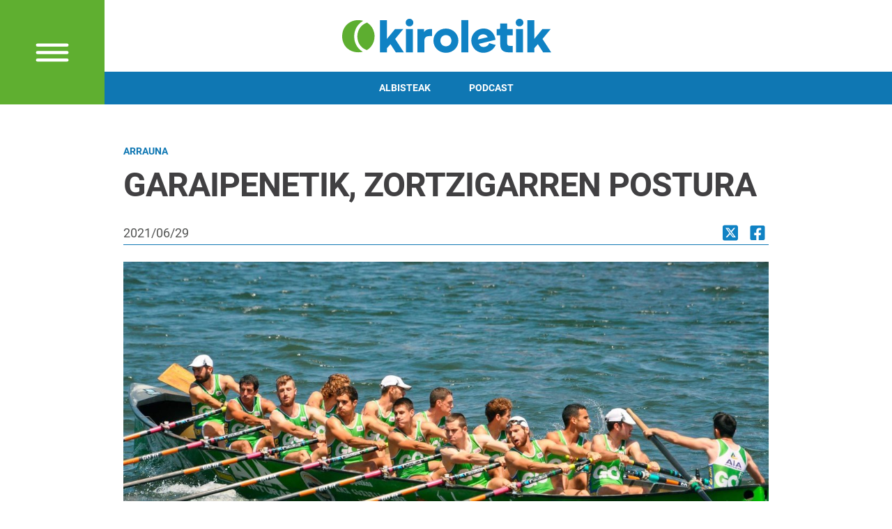

--- FILE ---
content_type: text/html;charset=utf-8
request_url: https://www.kiroletik.eus/albisteak/garaipenetik-zortzigarren-postura
body_size: 7239
content:
<!DOCTYPE html>
<html xmlns="http://www.w3.org/1999/xhtml" lang="eu" xml:lang="eu">

<head><meta http-equiv="Content-Type" content="text/html; charset=UTF-8" />
  <!-- Required meta tags -->
  <meta charset="utf-8" />
  <meta name="viewport" content="width=device-width, initial-scale=1, shrink-to-fit=no" />

  <link rel="apple-touch-icon" sizes="180x180" href="/++theme++kiroletik-theme/img/favicons/apple-touch-icon.png" />
  <link rel="icon" type="image/png" sizes="32x32" href="/++theme++kiroletik-theme/img/favicons/favicon-32x32.png" />
  <link rel="icon" type="image/png" sizes="16x16" href="/++theme++kiroletik-theme/img/favicons/favicon-16x16.png" />
  <link rel="manifest" href="/++theme++kiroletik-theme/img/favicons/site.webmanifest" />
  <meta name="msapplication-TileColor" content="#da532c" />
  <meta name="theme-color" content="#ffffff" />

  <style>
    /* latin */
    @font-face {
      font-family: 'Roboto';
      font-style: normal;
      font-weight: 400;
      font-display: swap;
      src: url(/++theme++kiroletik-theme/font/Roboto-400.woff2) format('woff2');
      unicode-range: U+0000-00FF, U+0131, U+0152-0153, U+02BB-02BC, U+02C6, U+02DA, U+02DC, U+0304, U+0308, U+0329, U+2000-206F, U+2074, U+20AC, U+2122, U+2191, U+2193, U+2212, U+2215, U+FEFF, U+FFFD;
    }

    /* latin */
    @font-face {
      font-family: 'Roboto';
      font-style: normal;
      font-weight: 500;
      font-display: swap;
      src: url(/++theme++kiroletik-theme/font/Roboto-500.woff2) format('woff2');
      unicode-range: U+0000-00FF, U+0131, U+0152-0153, U+02BB-02BC, U+02C6, U+02DA, U+02DC, U+0304, U+0308, U+0329, U+2000-206F, U+2074, U+20AC, U+2122, U+2191, U+2193, U+2212, U+2215, U+FEFF, U+FFFD;
    }

    /* latin */
    @font-face {
      font-family: 'Roboto';
      font-style: normal;
      font-weight: 700;
      font-display: swap;
      src: url(/++theme++kiroletik-theme/font/Roboto-700.woff2) format('woff2');
      unicode-range: U+0000-00FF, U+0131, U+0152-0153, U+02BB-02BC, U+02C6, U+02DA, U+02DC, U+0304, U+0308, U+0329, U+2000-206F, U+2074, U+20AC, U+2122, U+2191, U+2193, U+2212, U+2215, U+FEFF, U+FFFD;
    }

    @font-face {
      font-family: 'duplet_openextrabold';
      src: url(/++theme++kiroletik-theme/font/dupletopen-extrabold-bf660637b425e1b-if664dbb337c50f-webfont.woff2) format('woff2');
      font-weight: normal;
      font-style: normal;

    }

    @font-face {
      font-family: 'duplet_openbold';
      src: url(/++theme++kiroletik-theme/font/dupletopen-bold-bf660637b3bc02f-if664dbb33d9b58-webfont.woff2) format('woff2');
      font-weight: normal;
      font-style: normal;

    }

    @font-face {
      font-family: 'duplet_openregular';
      src: url(/++theme++kiroletik-theme/font/dupletopen-regular-bf660637b30bdd6-if664dbb3428730-webfont.woff2) format('woff2');
      font-weight: normal;
      font-style: normal;

    }

    body {
      font-family: 'Roboto', sans-serif;
    }
  </style>
  <link id="frontend-css" rel="stylesheet" href="/++theme++kiroletik-theme/css/app.css?v=7" />
  <link rel="stylesheet" href="/++theme++kiroletik-theme/css/image-sizes.css?v=1" />
  <title>GARAIPENETIK, ZORTZIGARREN POSTURA — Kiroletik</title>


<meta charset="utf-8" /><meta name="twitter:card" content="summary_large_image" /><meta property="og:site_name" content="Kiroletik" /><meta property="og:title" content="GARAIPENETIK, ZORTZIGARREN POSTURA" /><meta property="og:type" content="website" /><meta property="og:description" content="" /><meta property="og:url" content="https://www.kiroletik.eus/albisteak/garaipenetik-zortzigarren-postura" /><meta property="og:image" content="https://www.kiroletik.eus/albisteak/garaipenetik-zortzigarren-postura/@@images/image-1200-b474f1fa0efc8d6013fb1d7f73805596.jpeg" /><meta property="og:image:width" content="1200" /><meta property="og:image:height" content="610" /><meta property="og:image:type" content="image/JPEG" /><meta name="viewport" content="width=device-width, initial-scale=1" /><meta name="generator" content="Plone - https://plone.org/" /><link href="https://www.kiroletik.eus/@@search" rel="search" title="Bilatu webgunean" /><link rel="canonical" href="https://www.kiroletik.eus/albisteak/garaipenetik-zortzigarren-postura" /></head>

<body id="visual-portal-wrapper" class="col-content col-one frontend icons-off portaltype-news-item section-albisteak site-Plone subsection-garaipenetik-zortzigarren-postura template-view thumbs-off userrole-anonymous viewpermission-view" dir="ltr" data-base-url="https://www.kiroletik.eus/albisteak/garaipenetik-zortzigarren-postura" data-view-url="https://www.kiroletik.eus/albisteak/garaipenetik-zortzigarren-postura" data-portal-url="https://www.kiroletik.eus" data-i18ncatalogurl="https://www.kiroletik.eus/plonejsi18n" data-pat-pickadate="{&quot;date&quot;: {&quot;selectYears&quot;: 200}, &quot;time&quot;: {&quot;interval&quot;: 5 } }" data-pat-plone-modal="{&quot;actionOptions&quot;: {&quot;displayInModal&quot;: false}}"><header id="mainheader" class="sticky-top">
    <div id="header-container" class="d-flex">
      <div class="mainmenu bg-secondary d-flex justify-content-center align-items-center">
        <svg id="hamburger" class="collapsed" type="button" data-bs-toggle="collapse" data-bs-target="#headermenu" aria-controls="headermenu" aria-expanded="false" aria-label="General Menu" viewbox="0 0 60 40">
          <g stroke="#fff" stroke-width="4" stroke-linecap="round" stroke-linejoin="round">
            <path id="top-line" d="M10,10 L50,10 Z"></path>
            <path id="middle-line" d="M10,20 L50,20 Z"></path>
            <path id="bottom-line" d="M10,30 L50,30 Z"></path>
          </g>
        </svg>
      </div>
      <div class="header-right d-flex flex-column flex-grow-1 align-items-center">
        <div class="logo">
          <a id="portal-logo" title="kiroletik" href="https://www.kiroletik.eus">
            <img src="/++theme++kiroletik-theme/img/logoHeaderKiroletik.svg" alt="Kiroletik logoa" title="Kiroletik" /></a>
        </div>
        <div id="featured-menu" class="bg-primary mb-3 mb-md-0 w-100 text-center">
    <div class="container">
        <ul class="list-inline mb-0 font-size-smaller">
            <li class="fw-bold px-1 list-inline-item">
                <a class="px-4 text-light text-uppercase no-underline" href="https://www.kiroletik.eus/albisteak">Albisteak</a>
            </li>
            <li class="fw-bold px-1 list-inline-item">
                <a class="px-4 text-light text-uppercase no-underline" href="https://www.kiroletik.eus/podcast">Podcast</a>
            </li>
        </ul>
    </div>
</div>
      </div>
    </div>
    <div class="navbar-collapse collapse" id="headermenu">
      <div class="d-flex flex-column">
        <div class="search-container p-4 py-md-5">

          <div class="row">
            <div class="col-md-7">
              <form id="livesearch0" class="d-flex px-3" action="https://www.kiroletik.eus/@@search">

                <input name="SearchableText" type="text" title="Buscar en el Sitio" placeholder="Bilatu" accesskey="4" class="searchField text-white" id="searchGadget" autocomplete="off" />

                <input class="searchButton" type="submit" />
              </form>
            </div>
            <div class="col-md-5 d-flex flex-column flex-md-row align-items-start align-items-md-center justify-content-md-end">
              <ul class="d-none d-md-block my-0 social-network list-inline me-md-5">
                <li class="list-inline-item"><a href="https://twitter.com/Kiroletik" class="text-light"><img src="/++theme++kiroletik-theme/img/xFooter.svg" title="X" alt="x irudia" /></a></li>
                <li class="list-inline-item"><a href="https://www.facebook.com/profile.php?id=100008887307989" class="text-light"><img src="/++theme++kiroletik-theme/img/facebookFooter.svg" title="Facebook" alt="facebook irudia" /></a>
                </li>
              </ul>
            </div>

          </div>
        </div>
        <div class="menu-content overflow-hidden flex-grow-1">
    <div class="row">
        <div class="p-5 pb-2 col-md-4 bg-secondary d-flex flex-column">
            <h6 class="fw-bold text-white text-uppercase mb-3 mb-lg-4">Herrika</h6>
            <ul class="list-unstyled">
                <li class="mb-2"><a class="text-white no-underline" href="https://www.kiroletik.eus/irun">Irun</a></li>
                <li class="mb-2"><a class="text-white no-underline" href="https://www.kiroletik.eus/hendaia">Hendaia</a></li>
                <li class="mb-2"><a class="text-white no-underline" href="https://www.kiroletik.eus/hondarribia">Hondarribia</a></li>
                <li class="mb-2"><a class="text-white no-underline" href="https://www.kiroletik.eus/urruna">Urruña</a></li>
                <li class="mb-2"><a class="text-white no-underline" href="https://www.kiroletik.eus/bera">Bera</a></li>
                <li class="mb-2"><a class="text-white no-underline" href="https://www.kiroletik.eus/lesaka">Lesaka</a></li>
                <li class="mb-2"><a class="text-white no-underline" href="https://www.kiroletik.eus/baztan">Baztan</a></li>
                <li class="mb-2"><a class="text-white no-underline" href="https://www.kiroletik.eus/bidasoa">Bidasoa</a></li>
            </ul>
        </div>
        <div class="p-5 pb-2 col-md-4 bg-primary border-lg-none">
            <h6 class="fw-bold text-white text-uppercase mb-3 mb-lg-4">Kirolak</h6>
            <ul class="list-unstyled kirolak-list">
                <li class="mb-2"><a class="text-white no-underline text-uppercase" href="https://www.kiroletik.eus/arrauna">Arrauna</a></li>
                <li class="mb-2"><a class="text-white no-underline text-uppercase" href="https://www.kiroletik.eus/atletismoa">Atletismoa</a></li>
                <li class="mb-2"><a class="text-white no-underline text-uppercase" href="https://www.kiroletik.eus/automobilismoa">Automobilismoa</a></li>
                <li class="mb-2"><a class="text-white no-underline text-uppercase" href="https://www.kiroletik.eus/errugbia">Errugbia</a></li>
                <li class="mb-2"><a class="text-white no-underline text-uppercase" href="https://www.kiroletik.eus/eskubaloia">Eskubaloia</a></li>
                <li class="mb-2"><a class="text-white no-underline text-uppercase" href="https://www.kiroletik.eus/futbola">Futbola</a></li>
                <li class="mb-2"><a class="text-white no-underline text-uppercase" href="https://www.kiroletik.eus/igeriketa">Igeriketa</a></li>
                <li class="mb-2"><a class="text-white no-underline text-uppercase" href="https://www.kiroletik.eus/mahai tenisa">Mahai tenisa</a></li>
                <li class="mb-2"><a class="text-white no-underline text-uppercase" href="https://www.kiroletik.eus/pilota">Pilota</a></li>
                <li class="mb-2"><a class="text-white no-underline text-uppercase" href="https://www.kiroletik.eus/piraguismoa">Piraguismoa</a></li>
                <li class="mb-2"><a class="text-white no-underline text-uppercase" href="https://www.kiroletik.eus/saskibaloia">Saskibaloia</a></li>
                <li class="mb-2"><a class="text-white no-underline text-uppercase" href="https://www.kiroletik.eus/trialsina">Trialsina</a></li>
                <li class="mb-2"><a class="text-white no-underline text-uppercase" href="https://www.kiroletik.eus/trinketea">Trinketea</a></li>
                <li class="mb-2"><a class="text-white no-underline text-uppercase" href="https://www.kiroletik.eus/txirrindularitza">Txirrindularitza</a></li>
                <li class="mb-2"><a class="text-white no-underline text-uppercase" href="https://www.kiroletik.eus/waterpoloa">Waterpoloa</a></li>
                <li class="mb-2"><a class="text-white no-underline text-uppercase" href="https://www.kiroletik.eus/besteak">Besteak</a></li>
            </ul>

        </div>
        <div class="p-5 pb-2 col-md-4 bg-light border-lg-none d-flex flex-column">
            <h6 class="fw-bold text-dark text-uppercase mb-3 mb-lg-4">Guri buruz</h6>
            <ul class="list-unstyled">
                <li class="mb-2"><a class="text-dark no-underline" href="https://www.kiroletik.eus/guri-buruz/antxeta-media">Antxeta media</a></li>
                <li class="mb-2"><a class="text-dark no-underline" href="https://www.kiroletik.eus/guri-buruz/kontaktua">Kontaktua</a></li>
            </ul>
            <img class="header-logo-antxeta w-50 mt-auto mb-3" src="/++theme++kiroletik-theme/img/AntxetaLogoHorizontala.svg" alt="Antxeta irratia logoa" title="Antxeta Irratia" />
        </div>
    </div>


</div>
      </div>
    </div>
  </header><div id="global_statusmessage">
      

      <div>
      </div>
    </div><main id="content">
      <div class="container">
        <div id="column-content">
          <div class="row">
            <div class="col-md-10 offset-md-1">
              <div id="news-container">
                <ul id="etiketak" class="list-inline mb-0 text-uppercase font-family-secondary fw-bold font-size-smaller">
                  <li class="py-2 list-inline-item">
                    <a class="py-2 pe-2 text-primary no-underline" href="https://www.kiroletik.eus/arrauna">Arrauna</a>
                  </li>
                  
                </ul>
                <header id="header-container">
                  <h1 class="documentFirstHeading">GARAIPENETIK, ZORTZIGARREN POSTURA</h1>
                </header>
                <div class="data-egilea d-flex align-items-center border border-primary border-start-0 border-end-0 border-top-0 my-4 text-light-emphasis">
                  <span class="documentPublished me-3">2021/06/29</span>
                  
                  <ul class="ms-auto social-network list-inline mb-0">
                    <li class="list-inline-item"><a class="text-dark" href="https://twitter.com/intent/tweet?text=GARAIPENETIK, ZORTZIGARREN POSTURA https://www.kiroletik.eus/albisteak/garaipenetik-zortzigarren-postura"><img src="/++theme++kiroletik-theme/img/twitterAlbistea.svg" alt="Twitterren partekatzeko ikonoa" title="Twitterren partekatu" /></a>
                    </li>
                    <li class="list-inline-item"><a class="text-dark" href="http://www.facebook.com/sharer.php?u=https://www.kiroletik.eus/albisteak/garaipenetik-zortzigarren-postura"><img src="/++theme++kiroletik-theme/img/FacebookAlbistea.svg" alt="Facebooken partekatzeko ikonoa" title="Facebooken partekatu" /></a>
                    </li>
                  </ul>

                </div>
                <div class="mb-4 font-family-secondary text-left-border description"></div>
                <section id="content-core">
                  
                  <div class="newsImageContainer">
                    
                    
                    <img class="img-fluid mb-4" sizes="(min-width: 1400px) 1100px, 90vw" fetchpriority="high" srcset="https://www.kiroletik.eus/albisteak/garaipenetik-zortzigarren-postura/@@images/image-1600-490312195bfbdaf5d56d31f6cd057495.jpeg 1600w,&#10;                                                                              https://www.kiroletik.eus/albisteak/garaipenetik-zortzigarren-postura/@@images/image-1200-b474f1fa0efc8d6013fb1d7f73805596.jpeg 1200w,&#10;                                                                              https://www.kiroletik.eus/albisteak/garaipenetik-zortzigarren-postura/@@images/image-1000-45816f793af1cc0b5e417259271f7ea5.jpeg 1000w,&#10;                                                                              https://www.kiroletik.eus/albisteak/garaipenetik-zortzigarren-postura/@@images/image-800-49e390a1b610ed33b78a0a0ab207b87b.jpeg 800w,&#10;                                                                              https://www.kiroletik.eus/albisteak/garaipenetik-zortzigarren-postura/@@images/image-600-09342337caf4284ec2717ac444bd8c28.jpeg 600w,&#10;                                                                              https://www.kiroletik.eus/albisteak/garaipenetik-zortzigarren-postura/@@images/image-400-de904b6db99521c6f3fd8f69c0add277.jpeg 400w,&#10;                                                                              src python:image_1000.url" alt="GARAIPENETIK, ZORTZIGARREN POSTURA" title="GARAIPENETIK, ZORTZIGARREN POSTURA" />
                  </div>

                  <div id="parent-fieldname-text" class=""><p style="text-align: center; "><b>Hondarribia B-k Elantxobeko Estropadan Ohorezko Txandan haize ufadekin arazoak izan zituen eta zortzigarren postuan bukatu zuen denboraldiko bigarren froga. </b></p><p>Arraunean ez dago erlaxatzeko unerik. Eremu naturalean jokatzen den kirola da eta eguraldiak, korronteak eta haizeak erabat baldintzatu dezakete estropada bat. Elantxobeko urak zerbait badira, mugituak dira eta haizeak astintzen duenean, txanden arteko aldeak handitzen ditu. Halere, ‘Txalo’ Carrionek zuzentzen duen taldearen estropada ez zen onena izan.</p><p>Hondarribia Arraun Elkartearen B traineruak 8.postuan bukatu zuen Elantxobeko estropada. Aurreko astean garaipena eskuratu ostean, Hondarribia Arraun Elkartearen bigarren traineruak Ohorezko txandako denborarik mantsoena egin zuen eta bigarren txandan aritu ziren zenbait ontzik aurre hartu zioten. 22:47,66 denboran helmugeratu ziren eta probako garailea Busturialdea izan zen, 21:41,45 denbora egin zuten bigarren txandan. Txanda horretatik ere, Mutrikuk egin zuen eguneko bigarren denbora (22:01,75) eta Ohorezko txandako lehen sailkatua, Portugalete, helmugeratu zen hirugarren postuan (22:14,25). Hondarribiaren aurretik,  Ohorezko txandako Donostiarra B, bigarren txandan aritutako Deustu B-k eta lehen txanda lehiatu zuen Hibaikak aurre hartu zioten. Zazpigarren postuan, sei segunduko aldearekin, Zarautzek aurretik igarotu zuen helmuga. Bi talde soilik aritu ziren Hondarribia B baino mantsoago: IRC Santoña eta Illunbe, 15 eta 29 segunduetara, hurrenez hurren.</p><p>Sailkapen nagusian ere zenbait postua behera egin du Hondarribiaren B-traineruak. lLiderrak izatetik, bosgarren postura erori da. Lehen bi estropadak jokatuta, 13 puntu ditu Hondarribiak eta Portugalete da lider, 17 punturekin. Denboraldiko une honetan, oraindik berdintasuna da nagusi. </p></div>
                  
                </section>
              </div>
            </div>
          </div>
        </div>
      </div>
      <div class="related-news">
    <hr class="my-5 border border-primary border-1 opacity-75" />
    <div class="container">
        <div class="row">
            <div class="col-lg-4">
                <div class="card mb-5">
    <div class="zoom-on-hover">
        <div class="card image-wrapper mb-2">


            <img class="img-fluid responsive-16-9" sizes="(min-width: 1400px) 550px, 90vw" srcset="https://www.kiroletik.eus/albisteak/osertz-alday-izanen-da-hondarribiako-emakumeen-traineruko-entrenatzailea/@@images/image-1600-ada4968135d0ed76ad57358a2659c9c4.jpeg 1600w,&#10;                                  https://www.kiroletik.eus/albisteak/osertz-alday-izanen-da-hondarribiako-emakumeen-traineruko-entrenatzailea/@@images/image-1200-59489a4552149c2380ccbacc99af4d36.jpeg 1200w,&#10;                                  https://www.kiroletik.eus/albisteak/osertz-alday-izanen-da-hondarribiako-emakumeen-traineruko-entrenatzailea/@@images/image-1000-12fa4efe86fd83ee78dfe4aa10889516.jpeg 1000w,&#10;                                  https://www.kiroletik.eus/albisteak/osertz-alday-izanen-da-hondarribiako-emakumeen-traineruko-entrenatzailea/@@images/image-800-18b8c23f8dfce761902fe81e993c6a69.jpeg 800w,&#10;                                  https://www.kiroletik.eus/albisteak/osertz-alday-izanen-da-hondarribiako-emakumeen-traineruko-entrenatzailea/@@images/image-600-d5b71a5cda09e3b8851e58731c7ce4e1.jpeg 600w,&#10;                                  https://www.kiroletik.eus/albisteak/osertz-alday-izanen-da-hondarribiako-emakumeen-traineruko-entrenatzailea/@@images/image-400-57cb656c6224a512382dfe6569219802.jpeg 400w,&#10;                                  https://www.kiroletik.eus/albisteak/osertz-alday-izanen-da-hondarribiako-emakumeen-traineruko-entrenatzailea/@@images/image-400-57cb656c6224a512382dfe6569219802.jpeg 400w" src="https://www.kiroletik.eus/albisteak/osertz-alday-izanen-da-hondarribiako-emakumeen-traineruko-entrenatzailea/@@images/image-800-18b8c23f8dfce761902fe81e993c6a69.jpeg" alt="Osertz Alday izanen da Hondarribiako emakumeen traineruaren entrenatzailea" title="Osertz Alday izanen da Hondarribiako emakumeen traineruaren entrenatzailea" loading="lazy" />

            
        </div>
        <ul class="list-inline mb-0">
            
            <li class="py-2 list-inline-item">
                <span class="py-2 pe-2 text-primary no-underline text-uppercase fw-bold font-size-smaller letter-space-1">Arrauna</span>
            </li>
            <li class="py-2 list-inline-item">
                <span class="py-2 pe-2 text-primary no-underline text-uppercase fw-bold font-size-smaller letter-space-1">Hondarribia</span>
            </li>
        </ul>

        <h3 class="text-dark mb-2"><a class="no-underline text-dark stretched-link" href="https://www.kiroletik.eus/albisteak/osertz-alday-izanen-da-hondarribiako-emakumeen-traineruko-entrenatzailea">Osertz Alday izanen da Hondarribiako emakumeen traineruaren entrenatzailea</a>
        </h3>
        <span class="documentPublished me-3 text-dark">2025/09/25</span>

    </div>
</div>
            </div>
            <div class="col-lg-4">
                <div class="card mb-5">
    <div class="zoom-on-hover">
        <div class="card image-wrapper mb-2">


            <img class="img-fluid responsive-16-9" sizes="(min-width: 1400px) 550px, 90vw" srcset="https://www.kiroletik.eus/albisteak/hondarribiak-bostgarren-postuan-bukatu-du-2025eko-euskolabel-liga/@@images/image-1600-f2ed7651e2caad4f1aafa8f93c455f21.jpeg 1600w,&#10;                                  https://www.kiroletik.eus/albisteak/hondarribiak-bostgarren-postuan-bukatu-du-2025eko-euskolabel-liga/@@images/image-1200-e3a0502369a377ddcf9217f3f358ca2c.jpeg 1200w,&#10;                                  https://www.kiroletik.eus/albisteak/hondarribiak-bostgarren-postuan-bukatu-du-2025eko-euskolabel-liga/@@images/image-1000-953e345fcad19b49e24b329a20e2b62e.jpeg 1000w,&#10;                                  https://www.kiroletik.eus/albisteak/hondarribiak-bostgarren-postuan-bukatu-du-2025eko-euskolabel-liga/@@images/image-800-d25373053f738639f351ce732ffffdd4.jpeg 800w,&#10;                                  https://www.kiroletik.eus/albisteak/hondarribiak-bostgarren-postuan-bukatu-du-2025eko-euskolabel-liga/@@images/image-600-78fec38a9814b34df876277a5c66eda9.jpeg 600w,&#10;                                  https://www.kiroletik.eus/albisteak/hondarribiak-bostgarren-postuan-bukatu-du-2025eko-euskolabel-liga/@@images/image-400-d9dd396673ecb258225849cb797d6aec.jpeg 400w,&#10;                                  https://www.kiroletik.eus/albisteak/hondarribiak-bostgarren-postuan-bukatu-du-2025eko-euskolabel-liga/@@images/image-400-d9dd396673ecb258225849cb797d6aec.jpeg 400w" src="https://www.kiroletik.eus/albisteak/hondarribiak-bostgarren-postuan-bukatu-du-2025eko-euskolabel-liga/@@images/image-800-d25373053f738639f351ce732ffffdd4.jpeg" alt="Hondarribiak bostgarren postuan bukatu du 2025eko Euskolabel Liga" title="Hondarribiak bostgarren postuan bukatu du 2025eko Euskolabel Liga" loading="lazy" />

            
        </div>
        <ul class="list-inline mb-0">
            
            <li class="py-2 list-inline-item">
                <span class="py-2 pe-2 text-primary no-underline text-uppercase fw-bold font-size-smaller letter-space-1">Arrauna</span>
            </li>
            <li class="py-2 list-inline-item">
                <span class="py-2 pe-2 text-primary no-underline text-uppercase fw-bold font-size-smaller letter-space-1">Hondarribia</span>
            </li>
        </ul>

        <h3 class="text-dark mb-2"><a class="no-underline text-dark stretched-link" href="https://www.kiroletik.eus/albisteak/hondarribiak-bostgarren-postuan-bukatu-du-2025eko-euskolabel-liga">Hondarribiak bostgarren postuan bukatu du 2025eko Euskolabel Liga</a>
        </h3>
        <span class="documentPublished me-3 text-dark">2025/09/22</span>

    </div>
</div>
            </div>
            <div class="col-lg-4">
                <div class="card mb-5">
    <div class="zoom-on-hover">
        <div class="card image-wrapper mb-2">


            <img class="img-fluid responsive-16-9" sizes="(min-width: 1400px) 550px, 90vw" srcset="https://www.kiroletik.eus/albisteak/arraun-lagunak-eta-oriok-eraman-dute-2025eko-kontxako-bandera/@@images/image-1600-fc1493e6c89fd855769d300e3dfeed79.jpeg 1600w,&#10;                                  https://www.kiroletik.eus/albisteak/arraun-lagunak-eta-oriok-eraman-dute-2025eko-kontxako-bandera/@@images/image-1200-6ca4002e2ecb20bee898beb9880d67a7.jpeg 1200w,&#10;                                  https://www.kiroletik.eus/albisteak/arraun-lagunak-eta-oriok-eraman-dute-2025eko-kontxako-bandera/@@images/image-1000-9519e793dd0980aecfb780f09e484df3.jpeg 1000w,&#10;                                  https://www.kiroletik.eus/albisteak/arraun-lagunak-eta-oriok-eraman-dute-2025eko-kontxako-bandera/@@images/image-800-d3fb6a6594add4a58e29864919ed994d.jpeg 800w,&#10;                                  https://www.kiroletik.eus/albisteak/arraun-lagunak-eta-oriok-eraman-dute-2025eko-kontxako-bandera/@@images/image-600-7baba7af7ad1bf823ea1152534e909e8.jpeg 600w,&#10;                                  https://www.kiroletik.eus/albisteak/arraun-lagunak-eta-oriok-eraman-dute-2025eko-kontxako-bandera/@@images/image-400-b035b5179fcbed1a8b8a5c0542fc382a.jpeg 400w,&#10;                                  https://www.kiroletik.eus/albisteak/arraun-lagunak-eta-oriok-eraman-dute-2025eko-kontxako-bandera/@@images/image-400-b035b5179fcbed1a8b8a5c0542fc382a.jpeg 400w" src="https://www.kiroletik.eus/albisteak/arraun-lagunak-eta-oriok-eraman-dute-2025eko-kontxako-bandera/@@images/image-800-d3fb6a6594add4a58e29864919ed994d.jpeg" alt="Arraun Lagunak eta Oriok eraman dute 2025eko Kontxako Bandera" title="Arraun Lagunak eta Oriok eraman dute 2025eko Kontxako Bandera" loading="lazy" />

            
        </div>
        <ul class="list-inline mb-0">
            
            <li class="py-2 list-inline-item">
                <span class="py-2 pe-2 text-primary no-underline text-uppercase fw-bold font-size-smaller letter-space-1">Arrauna</span>
            </li>
            <li class="py-2 list-inline-item">
                <span class="py-2 pe-2 text-primary no-underline text-uppercase fw-bold font-size-smaller letter-space-1">Hondarribia</span>
            </li>
        </ul>

        <h3 class="text-dark mb-2"><a class="no-underline text-dark stretched-link" href="https://www.kiroletik.eus/albisteak/arraun-lagunak-eta-oriok-eraman-dute-2025eko-kontxako-bandera">Arraun Lagunak eta Oriok eraman dute 2025eko Kontxako Bandera</a>
        </h3>
        <span class="documentPublished me-3 text-dark">2025/09/15</span>

    </div>
</div>
            </div>
        </div>
    </div>
</div>

    </main><footer id="mainfooter">
    <div class="bg-primary text-light py-3 py-lg-5">
      <div class="container">
        <div class="row">
          <div class="col-lg-5 mainfooter_left d-flex flex-column flex-lg-row align-items-center align-items-lg-start mb-3 mb-lg-0">
            <img class="footer-logo-atxeta mb-4 mb-lg-0" src="/++theme++kiroletik-theme/img/logoAntxetaFooter.svg" alt="Antxeta Irratia logoa" title="Antxeta irratia" />
            <div class="ms-lg-5 address-info font-size-smaller">
              <img class="mb-3 footer-logo-kiroletik w-75" src="/++theme++kiroletik-theme/img/logoFooterKiroletik.svg" alt="Kiroletik logoa" title="Kiroletik" />
              <ul class="list-unstyled mb-0">
                <li>18 Lekueder karrika - 64700 Hendaia</li>
                <li>Aixin Zolua ibilbidea, 5 - 20304 Irun</li>
                <li class="d-none d-lg-block"><span class="text-light">Tel. 0033 (0) 5 59 48 36 65</span></li>
                <li class="d-lg-none"><a class="text-light" href="tel://+33559483665">Tel. 0033 (0) 5 59 48 36 65</a>
                </li>
                <li><a class="text-white text-underline" href="/guri-buruz/kontaktua">Kontaktua</a></li>
              </ul>
            </div>
          </div>
          <div class="col-lg-7 mainfooter_right d-flex flex-column flex-lg-column-reverse justify-content-between align-items-center align-items-lg-end">
            <ul class="social-network list-inline">
              <li class="list-inline-item"><a href="https://twitter.com/Kiroletik" class="text-light"><img src="/++theme++kiroletik-theme/img/xFooter.svg" title="X" alt="x irudia" /></a></li>
              <li class="list-inline-item"><a href="https://www.facebook.com/profile.php?id=100008887307989" class="text-light"><img src="/++theme++kiroletik-theme/img/facebookFooter.svg" title="Facebook" alt="facebook irudia" /></a>
              </li>
            </ul>
            <ul id="portal-siteactions" class="pe-lg-1 list-inline font-size-smaller text-center site-actions d-flex flex-column flex-lg-row justify-content-lg-end">

    <li class="list-inline-item ms-lg-3" id="siteaction-sitemap"><a class="text-light text-uppercase no-underline" href="https://www.kiroletik.eus/sitemap" title="Web mapa">Web mapa</a></li>
    <li class="list-inline-item ms-lg-3" id="siteaction-accessibility"><a class="text-light text-uppercase no-underline" href="https://www.kiroletik.eus/accessibility-info" title="Irisgarritasuna">Irisgarritasuna</a></li>
    <li class="list-inline-item ms-lg-3" id="siteaction-contact"><a class="text-light text-uppercase no-underline" href="https://www.kiroletik.eus/guri-buruz/kontaktua" title="Kontaktua">Kontaktua</a></li>
</ul>

          </div>
        </div>
      </div>
    </div>
    <div class="laguntzaileak d-flex flex-column flex-md-row justify-content-center align-items-center py-4">
      <img class="px-5 mb-3" src="/++theme++kiroletik-theme/img/EuskoJaurlaritza.svg" alt="Eusko Jaurlaritza logoa" title="Eusko Jaurlaritza" />
      <img class="px-5 mb-3" src="/++theme++kiroletik-theme/img/GipuzkoakoForuAldundia.svg" alt="Foru Aldundia logoa" title="Foru Aldundia" />
      <img class="px-5 mb-3" src="/++theme++kiroletik-theme/img/BidasoaTxingudi.svg" alt="Bidasoa Txingudi logoa" title="Bidasoa Txingudi" />
      <img class="px-5 mb-3" src="/++theme++kiroletik-theme/img/pausu-media.jpg" alt="Pausu media logoa" title="Pausu media" />

    </div>
  </footer><div id="footer-javascript">
    <!-- Optional JavaScript -->
    <!-- jQuery first, then Popper.js, then Bootstrap JS -->
    <script id="frontend-javascript" src="/++theme++kiroletik-theme/js/app.js"></script>
  <!-- Google Analytics -->
      <script async="" src="//www.googletagmanager.com/gtag/js?id=UA-114002991-1"></script>
      <script>
      
        window.dataLayer = window.dataLayer || [];
        function gtag(){dataLayer.push(arguments);}
        gtag('js', new Date());

        gtag('config', 'UA-114002991-1');gtag('config', ' G-SW8JMEFH9G');
      
      </script>
      <!-- End Google Analytics --></div></body>

</html>

--- FILE ---
content_type: text/css; charset=utf-8
request_url: https://www.kiroletik.eus/++theme++kiroletik-theme/css/image-sizes.css?v=1
body_size: -95
content:
.responsive-16-9 {
  aspect-ratio: 16 / 9;
  width: 100%;
  object-fit: cover;
}

.responsive-square {
  aspect-ratio: 1 / 1;
  width: 100%;
  object-fit: cover;
}


--- FILE ---
content_type: text/javascript; charset=utf-8
request_url: https://www.kiroletik.eus/++theme++kiroletik-theme/js/app.js
body_size: 27901
content:
!function(e,t){"object"==typeof exports&&"undefined"!=typeof module?t(exports):"function"==typeof define&&define.amd?define(["exports"],t):t((e="undefined"!=typeof globalThis?globalThis:e||self).Popper={})}(this,(function(e){"use strict";function t(e){if(null==e)return window;if("[object Window]"!==e.toString()){var t=e.ownerDocument;return t&&t.defaultView||window}return e}function i(e){return e instanceof t(e).Element||e instanceof Element}function n(e){return e instanceof t(e).HTMLElement||e instanceof HTMLElement}function s(e){return"undefined"!=typeof ShadowRoot&&(e instanceof t(e).ShadowRoot||e instanceof ShadowRoot)}var o=Math.max,r=Math.min,a=Math.round;function l(){var e=navigator.userAgentData;return null!=e&&e.brands&&Array.isArray(e.brands)?e.brands.map((function(e){return e.brand+"/"+e.version})).join(" "):navigator.userAgent}function c(){return!/^((?!chrome|android).)*safari/i.test(l())}function h(e,s,o){void 0===s&&(s=!1),void 0===o&&(o=!1);var r=e.getBoundingClientRect(),l=1,h=1;s&&n(e)&&(l=e.offsetWidth>0&&a(r.width)/e.offsetWidth||1,h=e.offsetHeight>0&&a(r.height)/e.offsetHeight||1);var d=(i(e)?t(e):window).visualViewport,u=!c()&&o,f=(r.left+(u&&d?d.offsetLeft:0))/l,p=(r.top+(u&&d?d.offsetTop:0))/h,m=r.width/l,g=r.height/h;return{width:m,height:g,top:p,right:f+m,bottom:p+g,left:f,x:f,y:p}}function d(e){var i=t(e);return{scrollLeft:i.pageXOffset,scrollTop:i.pageYOffset}}function u(e){return e?(e.nodeName||"").toLowerCase():null}function f(e){return((i(e)?e.ownerDocument:e.document)||window.document).documentElement}function p(e){return h(f(e)).left+d(e).scrollLeft}function m(e){return t(e).getComputedStyle(e)}function g(e){var t=m(e),i=t.overflow,n=t.overflowX,s=t.overflowY;return/auto|scroll|overlay|hidden/.test(i+s+n)}function _(e,i,s){void 0===s&&(s=!1);var o,r,l=n(i),c=n(i)&&function(e){var t=e.getBoundingClientRect(),i=a(t.width)/e.offsetWidth||1,n=a(t.height)/e.offsetHeight||1;return 1!==i||1!==n}(i),m=f(i),_=h(e,c,s),b={scrollLeft:0,scrollTop:0},v={x:0,y:0};return(l||!l&&!s)&&(("body"!==u(i)||g(m))&&(b=(o=i)!==t(o)&&n(o)?{scrollLeft:(r=o).scrollLeft,scrollTop:r.scrollTop}:d(o)),n(i)?((v=h(i,!0)).x+=i.clientLeft,v.y+=i.clientTop):m&&(v.x=p(m))),{x:_.left+b.scrollLeft-v.x,y:_.top+b.scrollTop-v.y,width:_.width,height:_.height}}function b(e){var t=h(e),i=e.offsetWidth,n=e.offsetHeight;return Math.abs(t.width-i)<=1&&(i=t.width),Math.abs(t.height-n)<=1&&(n=t.height),{x:e.offsetLeft,y:e.offsetTop,width:i,height:n}}function v(e){return"html"===u(e)?e:e.assignedSlot||e.parentNode||(s(e)?e.host:null)||f(e)}function y(e){return["html","body","#document"].indexOf(u(e))>=0?e.ownerDocument.body:n(e)&&g(e)?e:y(v(e))}function w(e,i){var n;void 0===i&&(i=[]);var s=y(e),o=s===(null==(n=e.ownerDocument)?void 0:n.body),r=t(s),a=o?[r].concat(r.visualViewport||[],g(s)?s:[]):s,l=i.concat(a);return o?l:l.concat(w(v(a)))}function E(e){return["table","td","th"].indexOf(u(e))>=0}function A(e){return n(e)&&"fixed"!==m(e).position?e.offsetParent:null}function T(e){for(var i=t(e),o=A(e);o&&E(o)&&"static"===m(o).position;)o=A(o);return o&&("html"===u(o)||"body"===u(o)&&"static"===m(o).position)?i:o||function(e){var t=/firefox/i.test(l());if(/Trident/i.test(l())&&n(e)&&"fixed"===m(e).position)return null;var i=v(e);for(s(i)&&(i=i.host);n(i)&&["html","body"].indexOf(u(i))<0;){var o=m(i);if("none"!==o.transform||"none"!==o.perspective||"paint"===o.contain||-1!==["transform","perspective"].indexOf(o.willChange)||t&&"filter"===o.willChange||t&&o.filter&&"none"!==o.filter)return i;i=i.parentNode}return null}(e)||i}var C="top",O="bottom",x="right",k="left",L="auto",S=[C,O,x,k],D="start",$="end",I="viewport",P="popper",N=S.reduce((function(e,t){return e.concat([t+"-"+D,t+"-"+$])}),[]),j=[].concat(S,[L]).reduce((function(e,t){return e.concat([t,t+"-"+D,t+"-"+$])}),[]),M=["beforeRead","read","afterRead","beforeMain","main","afterMain","beforeWrite","write","afterWrite"];function F(e){var t=new Map,i=new Set,n=[];function s(e){i.add(e.name),[].concat(e.requires||[],e.requiresIfExists||[]).forEach((function(e){if(!i.has(e)){var n=t.get(e);n&&s(n)}})),n.push(e)}return e.forEach((function(e){t.set(e.name,e)})),e.forEach((function(e){i.has(e.name)||s(e)})),n}function H(e,t){var i=t.getRootNode&&t.getRootNode();if(e.contains(t))return!0;if(i&&s(i)){var n=t;do{if(n&&e.isSameNode(n))return!0;n=n.parentNode||n.host}while(n)}return!1}function B(e){return Object.assign({},e,{left:e.x,top:e.y,right:e.x+e.width,bottom:e.y+e.height})}function W(e,n,s){return n===I?B(function(e,i){var n=t(e),s=f(e),o=n.visualViewport,r=s.clientWidth,a=s.clientHeight,l=0,h=0;if(o){r=o.width,a=o.height;var d=c();(d||!d&&"fixed"===i)&&(l=o.offsetLeft,h=o.offsetTop)}return{width:r,height:a,x:l+p(e),y:h}}(e,s)):i(n)?function(e,t){var i=h(e,!1,"fixed"===t);return i.top=i.top+e.clientTop,i.left=i.left+e.clientLeft,i.bottom=i.top+e.clientHeight,i.right=i.left+e.clientWidth,i.width=e.clientWidth,i.height=e.clientHeight,i.x=i.left,i.y=i.top,i}(n,s):B(function(e){var t,i=f(e),n=d(e),s=null==(t=e.ownerDocument)?void 0:t.body,r=o(i.scrollWidth,i.clientWidth,s?s.scrollWidth:0,s?s.clientWidth:0),a=o(i.scrollHeight,i.clientHeight,s?s.scrollHeight:0,s?s.clientHeight:0),l=-n.scrollLeft+p(e),c=-n.scrollTop;return"rtl"===m(s||i).direction&&(l+=o(i.clientWidth,s?s.clientWidth:0)-r),{width:r,height:a,x:l,y:c}}(f(e)))}function z(e,t,s,a){var l="clippingParents"===t?function(e){var t=w(v(e)),s=["absolute","fixed"].indexOf(m(e).position)>=0&&n(e)?T(e):e;return i(s)?t.filter((function(e){return i(e)&&H(e,s)&&"body"!==u(e)})):[]}(e):[].concat(t),c=[].concat(l,[s]),h=c[0],d=c.reduce((function(t,i){var n=W(e,i,a);return t.top=o(n.top,t.top),t.right=r(n.right,t.right),t.bottom=r(n.bottom,t.bottom),t.left=o(n.left,t.left),t}),W(e,h,a));return d.width=d.right-d.left,d.height=d.bottom-d.top,d.x=d.left,d.y=d.top,d}function q(e){return e.split("-")[0]}function R(e){return e.split("-")[1]}function V(e){return["top","bottom"].indexOf(e)>=0?"x":"y"}function K(e){var t,i=e.reference,n=e.element,s=e.placement,o=s?q(s):null,r=s?R(s):null,a=i.x+i.width/2-n.width/2,l=i.y+i.height/2-n.height/2;switch(o){case C:t={x:a,y:i.y-n.height};break;case O:t={x:a,y:i.y+i.height};break;case x:t={x:i.x+i.width,y:l};break;case k:t={x:i.x-n.width,y:l};break;default:t={x:i.x,y:i.y}}var c=o?V(o):null;if(null!=c){var h="y"===c?"height":"width";switch(r){case D:t[c]=t[c]-(i[h]/2-n[h]/2);break;case $:t[c]=t[c]+(i[h]/2-n[h]/2)}}return t}function Y(e){return Object.assign({},{top:0,right:0,bottom:0,left:0},e)}function Q(e,t){return t.reduce((function(t,i){return t[i]=e,t}),{})}function X(e,t){void 0===t&&(t={});var n=t,s=n.placement,o=void 0===s?e.placement:s,r=n.strategy,a=void 0===r?e.strategy:r,l=n.boundary,c=void 0===l?"clippingParents":l,d=n.rootBoundary,u=void 0===d?I:d,p=n.elementContext,m=void 0===p?P:p,g=n.altBoundary,_=void 0!==g&&g,b=n.padding,v=void 0===b?0:b,y=Y("number"!=typeof v?v:Q(v,S)),w=m===P?"reference":P,E=e.rects.popper,A=e.elements[_?w:m],T=z(i(A)?A:A.contextElement||f(e.elements.popper),c,u,a),k=h(e.elements.reference),L=K({reference:k,element:E,strategy:"absolute",placement:o}),D=B(Object.assign({},E,L)),$=m===P?D:k,N={top:T.top-$.top+y.top,bottom:$.bottom-T.bottom+y.bottom,left:T.left-$.left+y.left,right:$.right-T.right+y.right},j=e.modifiersData.offset;if(m===P&&j){var M=j[o];Object.keys(N).forEach((function(e){var t=[x,O].indexOf(e)>=0?1:-1,i=[C,O].indexOf(e)>=0?"y":"x";N[e]+=M[i]*t}))}return N}var U={placement:"bottom",modifiers:[],strategy:"absolute"};function G(){for(var e=arguments.length,t=new Array(e),i=0;i<e;i++)t[i]=arguments[i];return!t.some((function(e){return!(e&&"function"==typeof e.getBoundingClientRect)}))}function J(e){void 0===e&&(e={});var t=e,n=t.defaultModifiers,s=void 0===n?[]:n,o=t.defaultOptions,r=void 0===o?U:o;return function(e,t,n){void 0===n&&(n=r);var o,a,l={placement:"bottom",orderedModifiers:[],options:Object.assign({},U,r),modifiersData:{},elements:{reference:e,popper:t},attributes:{},styles:{}},c=[],h=!1,d={state:l,setOptions:function(n){var o="function"==typeof n?n(l.options):n;u(),l.options=Object.assign({},r,l.options,o),l.scrollParents={reference:i(e)?w(e):e.contextElement?w(e.contextElement):[],popper:w(t)};var a,h,f=function(e){var t=F(e);return M.reduce((function(e,i){return e.concat(t.filter((function(e){return e.phase===i})))}),[])}((a=[].concat(s,l.options.modifiers),h=a.reduce((function(e,t){var i=e[t.name];return e[t.name]=i?Object.assign({},i,t,{options:Object.assign({},i.options,t.options),data:Object.assign({},i.data,t.data)}):t,e}),{}),Object.keys(h).map((function(e){return h[e]}))));return l.orderedModifiers=f.filter((function(e){return e.enabled})),l.orderedModifiers.forEach((function(e){var t=e.name,i=e.options,n=void 0===i?{}:i,s=e.effect;if("function"==typeof s){var o=s({state:l,name:t,instance:d,options:n});c.push(o||function(){})}})),d.update()},forceUpdate:function(){if(!h){var e=l.elements,t=e.reference,i=e.popper;if(G(t,i)){l.rects={reference:_(t,T(i),"fixed"===l.options.strategy),popper:b(i)},l.reset=!1,l.placement=l.options.placement,l.orderedModifiers.forEach((function(e){return l.modifiersData[e.name]=Object.assign({},e.data)}));for(var n=0;n<l.orderedModifiers.length;n++)if(!0!==l.reset){var s=l.orderedModifiers[n],o=s.fn,r=s.options,a=void 0===r?{}:r,c=s.name;"function"==typeof o&&(l=o({state:l,options:a,name:c,instance:d})||l)}else l.reset=!1,n=-1}}},update:(o=function(){return new Promise((function(e){d.forceUpdate(),e(l)}))},function(){return a||(a=new Promise((function(e){Promise.resolve().then((function(){a=void 0,e(o())}))}))),a}),destroy:function(){u(),h=!0}};if(!G(e,t))return d;function u(){c.forEach((function(e){return e()})),c=[]}return d.setOptions(n).then((function(e){!h&&n.onFirstUpdate&&n.onFirstUpdate(e)})),d}}var Z={passive:!0},ee={name:"eventListeners",enabled:!0,phase:"write",fn:function(){},effect:function(e){var i=e.state,n=e.instance,s=e.options,o=s.scroll,r=void 0===o||o,a=s.resize,l=void 0===a||a,c=t(i.elements.popper),h=[].concat(i.scrollParents.reference,i.scrollParents.popper);return r&&h.forEach((function(e){e.addEventListener("scroll",n.update,Z)})),l&&c.addEventListener("resize",n.update,Z),function(){r&&h.forEach((function(e){e.removeEventListener("scroll",n.update,Z)})),l&&c.removeEventListener("resize",n.update,Z)}},data:{}},te={name:"popperOffsets",enabled:!0,phase:"read",fn:function(e){var t=e.state,i=e.name;t.modifiersData[i]=K({reference:t.rects.reference,element:t.rects.popper,strategy:"absolute",placement:t.placement})},data:{}},ie={top:"auto",right:"auto",bottom:"auto",left:"auto"};function ne(e){var i,n=e.popper,s=e.popperRect,o=e.placement,r=e.variation,l=e.offsets,c=e.position,h=e.gpuAcceleration,d=e.adaptive,u=e.roundOffsets,p=e.isFixed,g=l.x,_=void 0===g?0:g,b=l.y,v=void 0===b?0:b,y="function"==typeof u?u({x:_,y:v}):{x:_,y:v};_=y.x,v=y.y;var w=l.hasOwnProperty("x"),E=l.hasOwnProperty("y"),A=k,L=C,S=window;if(d){var D=T(n),I="clientHeight",P="clientWidth";D===t(n)&&"static"!==m(D=f(n)).position&&"absolute"===c&&(I="scrollHeight",P="scrollWidth"),(o===C||(o===k||o===x)&&r===$)&&(L=O,v-=(p&&D===S&&S.visualViewport?S.visualViewport.height:D[I])-s.height,v*=h?1:-1),o!==k&&(o!==C&&o!==O||r!==$)||(A=x,_-=(p&&D===S&&S.visualViewport?S.visualViewport.width:D[P])-s.width,_*=h?1:-1)}var N,j=Object.assign({position:c},d&&ie),M=!0===u?function(e,t){var i=e.x,n=e.y,s=t.devicePixelRatio||1;return{x:a(i*s)/s||0,y:a(n*s)/s||0}}({x:_,y:v},t(n)):{x:_,y:v};return _=M.x,v=M.y,h?Object.assign({},j,((N={})[L]=E?"0":"",N[A]=w?"0":"",N.transform=(S.devicePixelRatio||1)<=1?"translate("+_+"px, "+v+"px)":"translate3d("+_+"px, "+v+"px, 0)",N)):Object.assign({},j,((i={})[L]=E?v+"px":"",i[A]=w?_+"px":"",i.transform="",i))}var se={name:"computeStyles",enabled:!0,phase:"beforeWrite",fn:function(e){var t=e.state,i=e.options,n=i.gpuAcceleration,s=void 0===n||n,o=i.adaptive,r=void 0===o||o,a=i.roundOffsets,l=void 0===a||a,c={placement:q(t.placement),variation:R(t.placement),popper:t.elements.popper,popperRect:t.rects.popper,gpuAcceleration:s,isFixed:"fixed"===t.options.strategy};null!=t.modifiersData.popperOffsets&&(t.styles.popper=Object.assign({},t.styles.popper,ne(Object.assign({},c,{offsets:t.modifiersData.popperOffsets,position:t.options.strategy,adaptive:r,roundOffsets:l})))),null!=t.modifiersData.arrow&&(t.styles.arrow=Object.assign({},t.styles.arrow,ne(Object.assign({},c,{offsets:t.modifiersData.arrow,position:"absolute",adaptive:!1,roundOffsets:l})))),t.attributes.popper=Object.assign({},t.attributes.popper,{"data-popper-placement":t.placement})},data:{}},oe={name:"applyStyles",enabled:!0,phase:"write",fn:function(e){var t=e.state;Object.keys(t.elements).forEach((function(e){var i=t.styles[e]||{},s=t.attributes[e]||{},o=t.elements[e];n(o)&&u(o)&&(Object.assign(o.style,i),Object.keys(s).forEach((function(e){var t=s[e];!1===t?o.removeAttribute(e):o.setAttribute(e,!0===t?"":t)})))}))},effect:function(e){var t=e.state,i={popper:{position:t.options.strategy,left:"0",top:"0",margin:"0"},arrow:{position:"absolute"},reference:{}};return Object.assign(t.elements.popper.style,i.popper),t.styles=i,t.elements.arrow&&Object.assign(t.elements.arrow.style,i.arrow),function(){Object.keys(t.elements).forEach((function(e){var s=t.elements[e],o=t.attributes[e]||{},r=Object.keys(t.styles.hasOwnProperty(e)?t.styles[e]:i[e]).reduce((function(e,t){return e[t]="",e}),{});n(s)&&u(s)&&(Object.assign(s.style,r),Object.keys(o).forEach((function(e){s.removeAttribute(e)})))}))}},requires:["computeStyles"]},re={name:"offset",enabled:!0,phase:"main",requires:["popperOffsets"],fn:function(e){var t=e.state,i=e.options,n=e.name,s=i.offset,o=void 0===s?[0,0]:s,r=j.reduce((function(e,i){return e[i]=function(e,t,i){var n=q(e),s=[k,C].indexOf(n)>=0?-1:1,o="function"==typeof i?i(Object.assign({},t,{placement:e})):i,r=o[0],a=o[1];return r=r||0,a=(a||0)*s,[k,x].indexOf(n)>=0?{x:a,y:r}:{x:r,y:a}}(i,t.rects,o),e}),{}),a=r[t.placement],l=a.x,c=a.y;null!=t.modifiersData.popperOffsets&&(t.modifiersData.popperOffsets.x+=l,t.modifiersData.popperOffsets.y+=c),t.modifiersData[n]=r}},ae={left:"right",right:"left",bottom:"top",top:"bottom"};function le(e){return e.replace(/left|right|bottom|top/g,(function(e){return ae[e]}))}var ce={start:"end",end:"start"};function he(e){return e.replace(/start|end/g,(function(e){return ce[e]}))}function de(e,t){void 0===t&&(t={});var i=t,n=i.placement,s=i.boundary,o=i.rootBoundary,r=i.padding,a=i.flipVariations,l=i.allowedAutoPlacements,c=void 0===l?j:l,h=R(n),d=h?a?N:N.filter((function(e){return R(e)===h})):S,u=d.filter((function(e){return c.indexOf(e)>=0}));0===u.length&&(u=d);var f=u.reduce((function(t,i){return t[i]=X(e,{placement:i,boundary:s,rootBoundary:o,padding:r})[q(i)],t}),{});return Object.keys(f).sort((function(e,t){return f[e]-f[t]}))}var ue={name:"flip",enabled:!0,phase:"main",fn:function(e){var t=e.state,i=e.options,n=e.name;if(!t.modifiersData[n]._skip){for(var s=i.mainAxis,o=void 0===s||s,r=i.altAxis,a=void 0===r||r,l=i.fallbackPlacements,c=i.padding,h=i.boundary,d=i.rootBoundary,u=i.altBoundary,f=i.flipVariations,p=void 0===f||f,m=i.allowedAutoPlacements,g=t.options.placement,_=q(g),b=l||(_!==g&&p?function(e){if(q(e)===L)return[];var t=le(e);return[he(e),t,he(t)]}(g):[le(g)]),v=[g].concat(b).reduce((function(e,i){return e.concat(q(i)===L?de(t,{placement:i,boundary:h,rootBoundary:d,padding:c,flipVariations:p,allowedAutoPlacements:m}):i)}),[]),y=t.rects.reference,w=t.rects.popper,E=new Map,A=!0,T=v[0],S=0;S<v.length;S++){var $=v[S],I=q($),P=R($)===D,N=[C,O].indexOf(I)>=0,j=N?"width":"height",M=X(t,{placement:$,boundary:h,rootBoundary:d,altBoundary:u,padding:c}),F=N?P?x:k:P?O:C;y[j]>w[j]&&(F=le(F));var H=le(F),B=[];if(o&&B.push(M[I]<=0),a&&B.push(M[F]<=0,M[H]<=0),B.every((function(e){return e}))){T=$,A=!1;break}E.set($,B)}if(A)for(var W=function(e){var t=v.find((function(t){var i=E.get(t);if(i)return i.slice(0,e).every((function(e){return e}))}));if(t)return T=t,"break"},z=p?3:1;z>0&&"break"!==W(z);z--);t.placement!==T&&(t.modifiersData[n]._skip=!0,t.placement=T,t.reset=!0)}},requiresIfExists:["offset"],data:{_skip:!1}};function fe(e,t,i){return o(e,r(t,i))}var pe={name:"preventOverflow",enabled:!0,phase:"main",fn:function(e){var t=e.state,i=e.options,n=e.name,s=i.mainAxis,a=void 0===s||s,l=i.altAxis,c=void 0!==l&&l,h=i.boundary,d=i.rootBoundary,u=i.altBoundary,f=i.padding,p=i.tether,m=void 0===p||p,g=i.tetherOffset,_=void 0===g?0:g,v=X(t,{boundary:h,rootBoundary:d,padding:f,altBoundary:u}),y=q(t.placement),w=R(t.placement),E=!w,A=V(y),L="x"===A?"y":"x",S=t.modifiersData.popperOffsets,$=t.rects.reference,I=t.rects.popper,P="function"==typeof _?_(Object.assign({},t.rects,{placement:t.placement})):_,N="number"==typeof P?{mainAxis:P,altAxis:P}:Object.assign({mainAxis:0,altAxis:0},P),j=t.modifiersData.offset?t.modifiersData.offset[t.placement]:null,M={x:0,y:0};if(S){if(a){var F,H="y"===A?C:k,B="y"===A?O:x,W="y"===A?"height":"width",z=S[A],K=z+v[H],Y=z-v[B],Q=m?-I[W]/2:0,U=w===D?$[W]:I[W],G=w===D?-I[W]:-$[W],J=t.elements.arrow,Z=m&&J?b(J):{width:0,height:0},ee=t.modifiersData["arrow#persistent"]?t.modifiersData["arrow#persistent"].padding:{top:0,right:0,bottom:0,left:0},te=ee[H],ie=ee[B],ne=fe(0,$[W],Z[W]),se=E?$[W]/2-Q-ne-te-N.mainAxis:U-ne-te-N.mainAxis,oe=E?-$[W]/2+Q+ne+ie+N.mainAxis:G+ne+ie+N.mainAxis,re=t.elements.arrow&&T(t.elements.arrow),ae=re?"y"===A?re.clientTop||0:re.clientLeft||0:0,le=null!=(F=null==j?void 0:j[A])?F:0,ce=z+oe-le,he=fe(m?r(K,z+se-le-ae):K,z,m?o(Y,ce):Y);S[A]=he,M[A]=he-z}if(c){var de,ue="x"===A?C:k,pe="x"===A?O:x,me=S[L],ge="y"===L?"height":"width",_e=me+v[ue],be=me-v[pe],ve=-1!==[C,k].indexOf(y),ye=null!=(de=null==j?void 0:j[L])?de:0,we=ve?_e:me-$[ge]-I[ge]-ye+N.altAxis,Ee=ve?me+$[ge]+I[ge]-ye-N.altAxis:be,Ae=m&&ve?function(e,t,i){var n=fe(e,t,i);return n>i?i:n}(we,me,Ee):fe(m?we:_e,me,m?Ee:be);S[L]=Ae,M[L]=Ae-me}t.modifiersData[n]=M}},requiresIfExists:["offset"]},me={name:"arrow",enabled:!0,phase:"main",fn:function(e){var t,i=e.state,n=e.name,s=e.options,o=i.elements.arrow,r=i.modifiersData.popperOffsets,a=q(i.placement),l=V(a),c=[k,x].indexOf(a)>=0?"height":"width";if(o&&r){var h=function(e,t){return Y("number"!=typeof(e="function"==typeof e?e(Object.assign({},t.rects,{placement:t.placement})):e)?e:Q(e,S))}(s.padding,i),d=b(o),u="y"===l?C:k,f="y"===l?O:x,p=i.rects.reference[c]+i.rects.reference[l]-r[l]-i.rects.popper[c],m=r[l]-i.rects.reference[l],g=T(o),_=g?"y"===l?g.clientHeight||0:g.clientWidth||0:0,v=p/2-m/2,y=h[u],w=_-d[c]-h[f],E=_/2-d[c]/2+v,A=fe(y,E,w),L=l;i.modifiersData[n]=((t={})[L]=A,t.centerOffset=A-E,t)}},effect:function(e){var t=e.state,i=e.options.element,n=void 0===i?"[data-popper-arrow]":i;null!=n&&("string"!=typeof n||(n=t.elements.popper.querySelector(n)))&&H(t.elements.popper,n)&&(t.elements.arrow=n)},requires:["popperOffsets"],requiresIfExists:["preventOverflow"]};function ge(e,t,i){return void 0===i&&(i={x:0,y:0}),{top:e.top-t.height-i.y,right:e.right-t.width+i.x,bottom:e.bottom-t.height+i.y,left:e.left-t.width-i.x}}function _e(e){return[C,x,O,k].some((function(t){return e[t]>=0}))}var be={name:"hide",enabled:!0,phase:"main",requiresIfExists:["preventOverflow"],fn:function(e){var t=e.state,i=e.name,n=t.rects.reference,s=t.rects.popper,o=t.modifiersData.preventOverflow,r=X(t,{elementContext:"reference"}),a=X(t,{altBoundary:!0}),l=ge(r,n),c=ge(a,s,o),h=_e(l),d=_e(c);t.modifiersData[i]={referenceClippingOffsets:l,popperEscapeOffsets:c,isReferenceHidden:h,hasPopperEscaped:d},t.attributes.popper=Object.assign({},t.attributes.popper,{"data-popper-reference-hidden":h,"data-popper-escaped":d})}},ve=J({defaultModifiers:[ee,te,se,oe]}),ye=[ee,te,se,oe,re,ue,pe,me,be],we=J({defaultModifiers:ye});e.applyStyles=oe,e.arrow=me,e.computeStyles=se,e.createPopper=we,e.createPopperLite=ve,e.defaultModifiers=ye,e.detectOverflow=X,e.eventListeners=ee,e.flip=ue,e.hide=be,e.offset=re,e.popperGenerator=J,e.popperOffsets=te,e.preventOverflow=pe,Object.defineProperty(e,"__esModule",{value:!0})})),function(e,t){"object"==typeof exports&&"undefined"!=typeof module?module.exports=t(require("@popperjs/core")):"function"==typeof define&&define.amd?define(["@popperjs/core"],t):(e="undefined"!=typeof globalThis?globalThis:e||self).bootstrap=t(e.Popper)}(this,(function(e){"use strict";const t=function(e){const t=Object.create(null,{[Symbol.toStringTag]:{value:"Module"}});if(e)for(const i in e)if("default"!==i){const n=Object.getOwnPropertyDescriptor(e,i);Object.defineProperty(t,i,n.get?n:{enumerable:!0,get:()=>e[i]})}return t.default=e,Object.freeze(t)}(e),i=new Map,n={set(e,t,n){i.has(e)||i.set(e,new Map);const s=i.get(e);s.has(t)||0===s.size?s.set(t,n):console.error(`Bootstrap doesn't allow more than one instance per element. Bound instance: ${Array.from(s.keys())[0]}.`)},get:(e,t)=>i.has(e)&&i.get(e).get(t)||null,remove(e,t){if(!i.has(e))return;const n=i.get(e);n.delete(t),0===n.size&&i.delete(e)}},s="transitionend",o=e=>(e&&window.CSS&&window.CSS.escape&&(e=e.replace(/#([^\s"#']+)/g,((e,t)=>`#${CSS.escape(t)}`))),e),r=e=>{e.dispatchEvent(new Event(s))},a=e=>!(!e||"object"!=typeof e)&&(void 0!==e.jquery&&(e=e[0]),void 0!==e.nodeType),l=e=>a(e)?e.jquery?e[0]:e:"string"==typeof e&&e.length>0?document.querySelector(o(e)):null,c=e=>{if(!a(e)||0===e.getClientRects().length)return!1;const t="visible"===getComputedStyle(e).getPropertyValue("visibility"),i=e.closest("details:not([open])");if(!i)return t;if(i!==e){const t=e.closest("summary");if(t&&t.parentNode!==i)return!1;if(null===t)return!1}return t},h=e=>!e||e.nodeType!==Node.ELEMENT_NODE||!!e.classList.contains("disabled")||(void 0!==e.disabled?e.disabled:e.hasAttribute("disabled")&&"false"!==e.getAttribute("disabled")),d=e=>{if(!document.documentElement.attachShadow)return null;if("function"==typeof e.getRootNode){const t=e.getRootNode();return t instanceof ShadowRoot?t:null}return e instanceof ShadowRoot?e:e.parentNode?d(e.parentNode):null},u=()=>{},f=e=>{e.offsetHeight},p=()=>window.jQuery&&!document.body.hasAttribute("data-bs-no-jquery")?window.jQuery:null,m=[],g=()=>"rtl"===document.documentElement.dir,_=e=>{var t;t=()=>{const t=p();if(t){const i=e.NAME,n=t.fn[i];t.fn[i]=e.jQueryInterface,t.fn[i].Constructor=e,t.fn[i].noConflict=()=>(t.fn[i]=n,e.jQueryInterface)}},"loading"===document.readyState?(m.length||document.addEventListener("DOMContentLoaded",(()=>{for(const e of m)e()})),m.push(t)):t()},b=(e,t=[],i=e)=>"function"==typeof e?e(...t):i,v=(e,t,i=!0)=>{if(!i)return void b(e);const n=(e=>{if(!e)return 0;let{transitionDuration:t,transitionDelay:i}=window.getComputedStyle(e);const n=Number.parseFloat(t),s=Number.parseFloat(i);return n||s?(t=t.split(",")[0],i=i.split(",")[0],1e3*(Number.parseFloat(t)+Number.parseFloat(i))):0})(t)+5;let o=!1;const a=({target:i})=>{i===t&&(o=!0,t.removeEventListener(s,a),b(e))};t.addEventListener(s,a),setTimeout((()=>{o||r(t)}),n)},y=(e,t,i,n)=>{const s=e.length;let o=e.indexOf(t);return-1===o?!i&&n?e[s-1]:e[0]:(o+=i?1:-1,n&&(o=(o+s)%s),e[Math.max(0,Math.min(o,s-1))])},w=/[^.]*(?=\..*)\.|.*/,E=/\..*/,A=/::\d+$/,T={};let C=1;const O={mouseenter:"mouseover",mouseleave:"mouseout"},x=new Set(["click","dblclick","mouseup","mousedown","contextmenu","mousewheel","DOMMouseScroll","mouseover","mouseout","mousemove","selectstart","selectend","keydown","keypress","keyup","orientationchange","touchstart","touchmove","touchend","touchcancel","pointerdown","pointermove","pointerup","pointerleave","pointercancel","gesturestart","gesturechange","gestureend","focus","blur","change","reset","select","submit","focusin","focusout","load","unload","beforeunload","resize","move","DOMContentLoaded","readystatechange","error","abort","scroll"]);function k(e,t){return t&&`${t}::${C++}`||e.uidEvent||C++}function L(e){const t=k(e);return e.uidEvent=t,T[t]=T[t]||{},T[t]}function S(e,t,i=null){return Object.values(e).find((e=>e.callable===t&&e.delegationSelector===i))}function D(e,t,i){const n="string"==typeof t,s=n?i:t||i;let o=N(e);return x.has(o)||(o=e),[n,s,o]}function $(e,t,i,n,s){if("string"!=typeof t||!e)return;let[o,r,a]=D(t,i,n);if(t in O){const e=e=>function(t){if(!t.relatedTarget||t.relatedTarget!==t.delegateTarget&&!t.delegateTarget.contains(t.relatedTarget))return e.call(this,t)};r=e(r)}const l=L(e),c=l[a]||(l[a]={}),h=S(c,r,o?i:null);if(h)return void(h.oneOff=h.oneOff&&s);const d=k(r,t.replace(w,"")),u=o?function(e,t,i){return function n(s){const o=e.querySelectorAll(t);for(let{target:r}=s;r&&r!==this;r=r.parentNode)for(const a of o)if(a===r)return M(s,{delegateTarget:r}),n.oneOff&&j.off(e,s.type,t,i),i.apply(r,[s])}}(e,i,r):function(e,t){return function i(n){return M(n,{delegateTarget:e}),i.oneOff&&j.off(e,n.type,t),t.apply(e,[n])}}(e,r);u.delegationSelector=o?i:null,u.callable=r,u.oneOff=s,u.uidEvent=d,c[d]=u,e.addEventListener(a,u,o)}function I(e,t,i,n,s){const o=S(t[i],n,s);o&&(e.removeEventListener(i,o,Boolean(s)),delete t[i][o.uidEvent])}function P(e,t,i,n){const s=t[i]||{};for(const[o,r]of Object.entries(s))o.includes(n)&&I(e,t,i,r.callable,r.delegationSelector)}function N(e){return e=e.replace(E,""),O[e]||e}const j={on(e,t,i,n){$(e,t,i,n,!1)},one(e,t,i,n){$(e,t,i,n,!0)},off(e,t,i,n){if("string"!=typeof t||!e)return;const[s,o,r]=D(t,i,n),a=r!==t,l=L(e),c=l[r]||{},h=t.startsWith(".");if(void 0===o){if(h)for(const i of Object.keys(l))P(e,l,i,t.slice(1));for(const[i,n]of Object.entries(c)){const s=i.replace(A,"");a&&!t.includes(s)||I(e,l,r,n.callable,n.delegationSelector)}}else{if(!Object.keys(c).length)return;I(e,l,r,o,s?i:null)}},trigger(e,t,i){if("string"!=typeof t||!e)return null;const n=p();let s=null,o=!0,r=!0,a=!1;t!==N(t)&&n&&(s=n.Event(t,i),n(e).trigger(s),o=!s.isPropagationStopped(),r=!s.isImmediatePropagationStopped(),a=s.isDefaultPrevented());const l=M(new Event(t,{bubbles:o,cancelable:!0}),i);return a&&l.preventDefault(),r&&e.dispatchEvent(l),l.defaultPrevented&&s&&s.preventDefault(),l}};function M(e,t={}){for(const[i,n]of Object.entries(t))try{e[i]=n}catch(t){Object.defineProperty(e,i,{configurable:!0,get:()=>n})}return e}function F(e){if("true"===e)return!0;if("false"===e)return!1;if(e===Number(e).toString())return Number(e);if(""===e||"null"===e)return null;if("string"!=typeof e)return e;try{return JSON.parse(decodeURIComponent(e))}catch(t){return e}}function H(e){return e.replace(/[A-Z]/g,(e=>`-${e.toLowerCase()}`))}const B={setDataAttribute(e,t,i){e.setAttribute(`data-bs-${H(t)}`,i)},removeDataAttribute(e,t){e.removeAttribute(`data-bs-${H(t)}`)},getDataAttributes(e){if(!e)return{};const t={},i=Object.keys(e.dataset).filter((e=>e.startsWith("bs")&&!e.startsWith("bsConfig")));for(const n of i){let i=n.replace(/^bs/,"");i=i.charAt(0).toLowerCase()+i.slice(1,i.length),t[i]=F(e.dataset[n])}return t},getDataAttribute:(e,t)=>F(e.getAttribute(`data-bs-${H(t)}`))};class W{static get Default(){return{}}static get DefaultType(){return{}}static get NAME(){throw new Error('You have to implement the static method "NAME", for each component!')}_getConfig(e){return e=this._mergeConfigObj(e),e=this._configAfterMerge(e),this._typeCheckConfig(e),e}_configAfterMerge(e){return e}_mergeConfigObj(e,t){const i=a(t)?B.getDataAttribute(t,"config"):{};return{...this.constructor.Default,..."object"==typeof i?i:{},...a(t)?B.getDataAttributes(t):{},..."object"==typeof e?e:{}}}_typeCheckConfig(e,t=this.constructor.DefaultType){for(const[n,s]of Object.entries(t)){const t=e[n],o=a(t)?"element":null==(i=t)?`${i}`:Object.prototype.toString.call(i).match(/\s([a-z]+)/i)[1].toLowerCase();if(!new RegExp(s).test(o))throw new TypeError(`${this.constructor.NAME.toUpperCase()}: Option "${n}" provided type "${o}" but expected type "${s}".`)}var i}}class z extends W{constructor(e,t){super(),(e=l(e))&&(this._element=e,this._config=this._getConfig(t),n.set(this._element,this.constructor.DATA_KEY,this))}dispose(){n.remove(this._element,this.constructor.DATA_KEY),j.off(this._element,this.constructor.EVENT_KEY);for(const e of Object.getOwnPropertyNames(this))this[e]=null}_queueCallback(e,t,i=!0){v(e,t,i)}_getConfig(e){return e=this._mergeConfigObj(e,this._element),e=this._configAfterMerge(e),this._typeCheckConfig(e),e}static getInstance(e){return n.get(l(e),this.DATA_KEY)}static getOrCreateInstance(e,t={}){return this.getInstance(e)||new this(e,"object"==typeof t?t:null)}static get VERSION(){return"5.3.3"}static get DATA_KEY(){return`bs.${this.NAME}`}static get EVENT_KEY(){return`.${this.DATA_KEY}`}static eventName(e){return`${e}${this.EVENT_KEY}`}}const q=e=>{let t=e.getAttribute("data-bs-target");if(!t||"#"===t){let i=e.getAttribute("href");if(!i||!i.includes("#")&&!i.startsWith("."))return null;i.includes("#")&&!i.startsWith("#")&&(i=`#${i.split("#")[1]}`),t=i&&"#"!==i?i.trim():null}return t?t.split(",").map((e=>o(e))).join(","):null},R={find:(e,t=document.documentElement)=>[].concat(...Element.prototype.querySelectorAll.call(t,e)),findOne:(e,t=document.documentElement)=>Element.prototype.querySelector.call(t,e),children:(e,t)=>[].concat(...e.children).filter((e=>e.matches(t))),parents(e,t){const i=[];let n=e.parentNode.closest(t);for(;n;)i.push(n),n=n.parentNode.closest(t);return i},prev(e,t){let i=e.previousElementSibling;for(;i;){if(i.matches(t))return[i];i=i.previousElementSibling}return[]},next(e,t){let i=e.nextElementSibling;for(;i;){if(i.matches(t))return[i];i=i.nextElementSibling}return[]},focusableChildren(e){const t=["a","button","input","textarea","select","details","[tabindex]",'[contenteditable="true"]'].map((e=>`${e}:not([tabindex^="-"])`)).join(",");return this.find(t,e).filter((e=>!h(e)&&c(e)))},getSelectorFromElement(e){const t=q(e);return t&&R.findOne(t)?t:null},getElementFromSelector(e){const t=q(e);return t?R.findOne(t):null},getMultipleElementsFromSelector(e){const t=q(e);return t?R.find(t):[]}},V=(e,t="hide")=>{const i=`click.dismiss${e.EVENT_KEY}`,n=e.NAME;j.on(document,i,`[data-bs-dismiss="${n}"]`,(function(i){if(["A","AREA"].includes(this.tagName)&&i.preventDefault(),h(this))return;const s=R.getElementFromSelector(this)||this.closest(`.${n}`);e.getOrCreateInstance(s)[t]()}))},K=".bs.alert",Y=`close${K}`,Q=`closed${K}`;class X extends z{static get NAME(){return"alert"}close(){if(j.trigger(this._element,Y).defaultPrevented)return;this._element.classList.remove("show");const e=this._element.classList.contains("fade");this._queueCallback((()=>this._destroyElement()),this._element,e)}_destroyElement(){this._element.remove(),j.trigger(this._element,Q),this.dispose()}static jQueryInterface(e){return this.each((function(){const t=X.getOrCreateInstance(this);if("string"==typeof e){if(void 0===t[e]||e.startsWith("_")||"constructor"===e)throw new TypeError(`No method named "${e}"`);t[e](this)}}))}}V(X,"close"),_(X);const U='[data-bs-toggle="button"]';class G extends z{static get NAME(){return"button"}toggle(){this._element.setAttribute("aria-pressed",this._element.classList.toggle("active"))}static jQueryInterface(e){return this.each((function(){const t=G.getOrCreateInstance(this);"toggle"===e&&t[e]()}))}}j.on(document,"click.bs.button.data-api",U,(e=>{e.preventDefault();const t=e.target.closest(U);G.getOrCreateInstance(t).toggle()})),_(G);const J=".bs.swipe",Z=`touchstart${J}`,ee=`touchmove${J}`,te=`touchend${J}`,ie=`pointerdown${J}`,ne=`pointerup${J}`,se={endCallback:null,leftCallback:null,rightCallback:null},oe={endCallback:"(function|null)",leftCallback:"(function|null)",rightCallback:"(function|null)"};class re extends W{constructor(e,t){super(),this._element=e,e&&re.isSupported()&&(this._config=this._getConfig(t),this._deltaX=0,this._supportPointerEvents=Boolean(window.PointerEvent),this._initEvents())}static get Default(){return se}static get DefaultType(){return oe}static get NAME(){return"swipe"}dispose(){j.off(this._element,J)}_start(e){this._supportPointerEvents?this._eventIsPointerPenTouch(e)&&(this._deltaX=e.clientX):this._deltaX=e.touches[0].clientX}_end(e){this._eventIsPointerPenTouch(e)&&(this._deltaX=e.clientX-this._deltaX),this._handleSwipe(),b(this._config.endCallback)}_move(e){this._deltaX=e.touches&&e.touches.length>1?0:e.touches[0].clientX-this._deltaX}_handleSwipe(){const e=Math.abs(this._deltaX);if(e<=40)return;const t=e/this._deltaX;this._deltaX=0,t&&b(t>0?this._config.rightCallback:this._config.leftCallback)}_initEvents(){this._supportPointerEvents?(j.on(this._element,ie,(e=>this._start(e))),j.on(this._element,ne,(e=>this._end(e))),this._element.classList.add("pointer-event")):(j.on(this._element,Z,(e=>this._start(e))),j.on(this._element,ee,(e=>this._move(e))),j.on(this._element,te,(e=>this._end(e))))}_eventIsPointerPenTouch(e){return this._supportPointerEvents&&("pen"===e.pointerType||"touch"===e.pointerType)}static isSupported(){return"ontouchstart"in document.documentElement||navigator.maxTouchPoints>0}}const ae=".bs.carousel",le=".data-api",ce="next",he="prev",de="left",ue="right",fe=`slide${ae}`,pe=`slid${ae}`,me=`keydown${ae}`,ge=`mouseenter${ae}`,_e=`mouseleave${ae}`,be=`dragstart${ae}`,ve=`load${ae}${le}`,ye=`click${ae}${le}`,we="carousel",Ee="active",Ae=".active",Te=".carousel-item",Ce=Ae+Te,Oe={ArrowLeft:ue,ArrowRight:de},xe={interval:5e3,keyboard:!0,pause:"hover",ride:!1,touch:!0,wrap:!0},ke={interval:"(number|boolean)",keyboard:"boolean",pause:"(string|boolean)",ride:"(boolean|string)",touch:"boolean",wrap:"boolean"};class Le extends z{constructor(e,t){super(e,t),this._interval=null,this._activeElement=null,this._isSliding=!1,this.touchTimeout=null,this._swipeHelper=null,this._indicatorsElement=R.findOne(".carousel-indicators",this._element),this._addEventListeners(),this._config.ride===we&&this.cycle()}static get Default(){return xe}static get DefaultType(){return ke}static get NAME(){return"carousel"}next(){this._slide(ce)}nextWhenVisible(){!document.hidden&&c(this._element)&&this.next()}prev(){this._slide(he)}pause(){this._isSliding&&r(this._element),this._clearInterval()}cycle(){this._clearInterval(),this._updateInterval(),this._interval=setInterval((()=>this.nextWhenVisible()),this._config.interval)}_maybeEnableCycle(){this._config.ride&&(this._isSliding?j.one(this._element,pe,(()=>this.cycle())):this.cycle())}to(e){const t=this._getItems();if(e>t.length-1||e<0)return;if(this._isSliding)return void j.one(this._element,pe,(()=>this.to(e)));const i=this._getItemIndex(this._getActive());if(i===e)return;const n=e>i?ce:he;this._slide(n,t[e])}dispose(){this._swipeHelper&&this._swipeHelper.dispose(),super.dispose()}_configAfterMerge(e){return e.defaultInterval=e.interval,e}_addEventListeners(){this._config.keyboard&&j.on(this._element,me,(e=>this._keydown(e))),"hover"===this._config.pause&&(j.on(this._element,ge,(()=>this.pause())),j.on(this._element,_e,(()=>this._maybeEnableCycle()))),this._config.touch&&re.isSupported()&&this._addTouchEventListeners()}_addTouchEventListeners(){for(const e of R.find(".carousel-item img",this._element))j.on(e,be,(e=>e.preventDefault()));const e={leftCallback:()=>this._slide(this._directionToOrder(de)),rightCallback:()=>this._slide(this._directionToOrder(ue)),endCallback:()=>{"hover"===this._config.pause&&(this.pause(),this.touchTimeout&&clearTimeout(this.touchTimeout),this.touchTimeout=setTimeout((()=>this._maybeEnableCycle()),500+this._config.interval))}};this._swipeHelper=new re(this._element,e)}_keydown(e){if(/input|textarea/i.test(e.target.tagName))return;const t=Oe[e.key];t&&(e.preventDefault(),this._slide(this._directionToOrder(t)))}_getItemIndex(e){return this._getItems().indexOf(e)}_setActiveIndicatorElement(e){if(!this._indicatorsElement)return;const t=R.findOne(Ae,this._indicatorsElement);t.classList.remove(Ee),t.removeAttribute("aria-current");const i=R.findOne(`[data-bs-slide-to="${e}"]`,this._indicatorsElement);i&&(i.classList.add(Ee),i.setAttribute("aria-current","true"))}_updateInterval(){const e=this._activeElement||this._getActive();if(!e)return;const t=Number.parseInt(e.getAttribute("data-bs-interval"),10);this._config.interval=t||this._config.defaultInterval}_slide(e,t=null){if(this._isSliding)return;const i=this._getActive(),n=e===ce,s=t||y(this._getItems(),i,n,this._config.wrap);if(s===i)return;const o=this._getItemIndex(s),r=t=>j.trigger(this._element,t,{relatedTarget:s,direction:this._orderToDirection(e),from:this._getItemIndex(i),to:o});if(r(fe).defaultPrevented)return;if(!i||!s)return;const a=Boolean(this._interval);this.pause(),this._isSliding=!0,this._setActiveIndicatorElement(o),this._activeElement=s;const l=n?"carousel-item-start":"carousel-item-end",c=n?"carousel-item-next":"carousel-item-prev";s.classList.add(c),f(s),i.classList.add(l),s.classList.add(l),this._queueCallback((()=>{s.classList.remove(l,c),s.classList.add(Ee),i.classList.remove(Ee,c,l),this._isSliding=!1,r(pe)}),i,this._isAnimated()),a&&this.cycle()}_isAnimated(){return this._element.classList.contains("slide")}_getActive(){return R.findOne(Ce,this._element)}_getItems(){return R.find(Te,this._element)}_clearInterval(){this._interval&&(clearInterval(this._interval),this._interval=null)}_directionToOrder(e){return g()?e===de?he:ce:e===de?ce:he}_orderToDirection(e){return g()?e===he?de:ue:e===he?ue:de}static jQueryInterface(e){return this.each((function(){const t=Le.getOrCreateInstance(this,e);if("number"!=typeof e){if("string"==typeof e){if(void 0===t[e]||e.startsWith("_")||"constructor"===e)throw new TypeError(`No method named "${e}"`);t[e]()}}else t.to(e)}))}}j.on(document,ye,"[data-bs-slide], [data-bs-slide-to]",(function(e){const t=R.getElementFromSelector(this);if(!t||!t.classList.contains(we))return;e.preventDefault();const i=Le.getOrCreateInstance(t),n=this.getAttribute("data-bs-slide-to");return n?(i.to(n),void i._maybeEnableCycle()):"next"===B.getDataAttribute(this,"slide")?(i.next(),void i._maybeEnableCycle()):(i.prev(),void i._maybeEnableCycle())})),j.on(window,ve,(()=>{const e=R.find('[data-bs-ride="carousel"]');for(const t of e)Le.getOrCreateInstance(t)})),_(Le);const Se=".bs.collapse",De=`show${Se}`,$e=`shown${Se}`,Ie=`hide${Se}`,Pe=`hidden${Se}`,Ne=`click${Se}.data-api`,je="show",Me="collapse",Fe="collapsing",He=`:scope .${Me} .${Me}`,Be='[data-bs-toggle="collapse"]',We={parent:null,toggle:!0},ze={parent:"(null|element)",toggle:"boolean"};class qe extends z{constructor(e,t){super(e,t),this._isTransitioning=!1,this._triggerArray=[];const i=R.find(Be);for(const e of i){const t=R.getSelectorFromElement(e),i=R.find(t).filter((e=>e===this._element));null!==t&&i.length&&this._triggerArray.push(e)}this._initializeChildren(),this._config.parent||this._addAriaAndCollapsedClass(this._triggerArray,this._isShown()),this._config.toggle&&this.toggle()}static get Default(){return We}static get DefaultType(){return ze}static get NAME(){return"collapse"}toggle(){this._isShown()?this.hide():this.show()}show(){if(this._isTransitioning||this._isShown())return;let e=[];if(this._config.parent&&(e=this._getFirstLevelChildren(".collapse.show, .collapse.collapsing").filter((e=>e!==this._element)).map((e=>qe.getOrCreateInstance(e,{toggle:!1})))),e.length&&e[0]._isTransitioning)return;if(j.trigger(this._element,De).defaultPrevented)return;for(const t of e)t.hide();const t=this._getDimension();this._element.classList.remove(Me),this._element.classList.add(Fe),this._element.style[t]=0,this._addAriaAndCollapsedClass(this._triggerArray,!0),this._isTransitioning=!0;const i=`scroll${t[0].toUpperCase()+t.slice(1)}`;this._queueCallback((()=>{this._isTransitioning=!1,this._element.classList.remove(Fe),this._element.classList.add(Me,je),this._element.style[t]="",j.trigger(this._element,$e)}),this._element,!0),this._element.style[t]=`${this._element[i]}px`}hide(){if(this._isTransitioning||!this._isShown())return;if(j.trigger(this._element,Ie).defaultPrevented)return;const e=this._getDimension();this._element.style[e]=`${this._element.getBoundingClientRect()[e]}px`,f(this._element),this._element.classList.add(Fe),this._element.classList.remove(Me,je);for(const e of this._triggerArray){const t=R.getElementFromSelector(e);t&&!this._isShown(t)&&this._addAriaAndCollapsedClass([e],!1)}this._isTransitioning=!0,this._element.style[e]="",this._queueCallback((()=>{this._isTransitioning=!1,this._element.classList.remove(Fe),this._element.classList.add(Me),j.trigger(this._element,Pe)}),this._element,!0)}_isShown(e=this._element){return e.classList.contains(je)}_configAfterMerge(e){return e.toggle=Boolean(e.toggle),e.parent=l(e.parent),e}_getDimension(){return this._element.classList.contains("collapse-horizontal")?"width":"height"}_initializeChildren(){if(!this._config.parent)return;const e=this._getFirstLevelChildren(Be);for(const t of e){const e=R.getElementFromSelector(t);e&&this._addAriaAndCollapsedClass([t],this._isShown(e))}}_getFirstLevelChildren(e){const t=R.find(He,this._config.parent);return R.find(e,this._config.parent).filter((e=>!t.includes(e)))}_addAriaAndCollapsedClass(e,t){if(e.length)for(const i of e)i.classList.toggle("collapsed",!t),i.setAttribute("aria-expanded",t)}static jQueryInterface(e){const t={};return"string"==typeof e&&/show|hide/.test(e)&&(t.toggle=!1),this.each((function(){const i=qe.getOrCreateInstance(this,t);if("string"==typeof e){if(void 0===i[e])throw new TypeError(`No method named "${e}"`);i[e]()}}))}}j.on(document,Ne,Be,(function(e){("A"===e.target.tagName||e.delegateTarget&&"A"===e.delegateTarget.tagName)&&e.preventDefault();for(const e of R.getMultipleElementsFromSelector(this))qe.getOrCreateInstance(e,{toggle:!1}).toggle()})),_(qe);const Re="dropdown",Ve=".bs.dropdown",Ke=".data-api",Ye="ArrowUp",Qe="ArrowDown",Xe=`hide${Ve}`,Ue=`hidden${Ve}`,Ge=`show${Ve}`,Je=`shown${Ve}`,Ze=`click${Ve}${Ke}`,et=`keydown${Ve}${Ke}`,tt=`keyup${Ve}${Ke}`,it="show",nt='[data-bs-toggle="dropdown"]:not(.disabled):not(:disabled)',st=`${nt}.${it}`,ot=".dropdown-menu",rt=g()?"top-end":"top-start",at=g()?"top-start":"top-end",lt=g()?"bottom-end":"bottom-start",ct=g()?"bottom-start":"bottom-end",ht=g()?"left-start":"right-start",dt=g()?"right-start":"left-start",ut={autoClose:!0,boundary:"clippingParents",display:"dynamic",offset:[0,2],popperConfig:null,reference:"toggle"},ft={autoClose:"(boolean|string)",boundary:"(string|element)",display:"string",offset:"(array|string|function)",popperConfig:"(null|object|function)",reference:"(string|element|object)"};class pt extends z{constructor(e,t){super(e,t),this._popper=null,this._parent=this._element.parentNode,this._menu=R.next(this._element,ot)[0]||R.prev(this._element,ot)[0]||R.findOne(ot,this._parent),this._inNavbar=this._detectNavbar()}static get Default(){return ut}static get DefaultType(){return ft}static get NAME(){return Re}toggle(){return this._isShown()?this.hide():this.show()}show(){if(h(this._element)||this._isShown())return;const e={relatedTarget:this._element};if(!j.trigger(this._element,Ge,e).defaultPrevented){if(this._createPopper(),"ontouchstart"in document.documentElement&&!this._parent.closest(".navbar-nav"))for(const e of[].concat(...document.body.children))j.on(e,"mouseover",u);this._element.focus(),this._element.setAttribute("aria-expanded",!0),this._menu.classList.add(it),this._element.classList.add(it),j.trigger(this._element,Je,e)}}hide(){if(h(this._element)||!this._isShown())return;const e={relatedTarget:this._element};this._completeHide(e)}dispose(){this._popper&&this._popper.destroy(),super.dispose()}update(){this._inNavbar=this._detectNavbar(),this._popper&&this._popper.update()}_completeHide(e){if(!j.trigger(this._element,Xe,e).defaultPrevented){if("ontouchstart"in document.documentElement)for(const e of[].concat(...document.body.children))j.off(e,"mouseover",u);this._popper&&this._popper.destroy(),this._menu.classList.remove(it),this._element.classList.remove(it),this._element.setAttribute("aria-expanded","false"),B.removeDataAttribute(this._menu,"popper"),j.trigger(this._element,Ue,e)}}_getConfig(e){if("object"==typeof(e=super._getConfig(e)).reference&&!a(e.reference)&&"function"!=typeof e.reference.getBoundingClientRect)throw new TypeError(`${Re.toUpperCase()}: Option "reference" provided type "object" without a required "getBoundingClientRect" method.`);return e}_createPopper(){if(void 0===t)throw new TypeError("Bootstrap's dropdowns require Popper (https://popper.js.org)");let e=this._element;"parent"===this._config.reference?e=this._parent:a(this._config.reference)?e=l(this._config.reference):"object"==typeof this._config.reference&&(e=this._config.reference);const i=this._getPopperConfig();this._popper=t.createPopper(e,this._menu,i)}_isShown(){return this._menu.classList.contains(it)}_getPlacement(){const e=this._parent;if(e.classList.contains("dropend"))return ht;if(e.classList.contains("dropstart"))return dt;if(e.classList.contains("dropup-center"))return"top";if(e.classList.contains("dropdown-center"))return"bottom";const t="end"===getComputedStyle(this._menu).getPropertyValue("--bs-position").trim();return e.classList.contains("dropup")?t?at:rt:t?ct:lt}_detectNavbar(){return null!==this._element.closest(".navbar")}_getOffset(){const{offset:e}=this._config;return"string"==typeof e?e.split(",").map((e=>Number.parseInt(e,10))):"function"==typeof e?t=>e(t,this._element):e}_getPopperConfig(){const e={placement:this._getPlacement(),modifiers:[{name:"preventOverflow",options:{boundary:this._config.boundary}},{name:"offset",options:{offset:this._getOffset()}}]};return(this._inNavbar||"static"===this._config.display)&&(B.setDataAttribute(this._menu,"popper","static"),e.modifiers=[{name:"applyStyles",enabled:!1}]),{...e,...b(this._config.popperConfig,[e])}}_selectMenuItem({key:e,target:t}){const i=R.find(".dropdown-menu .dropdown-item:not(.disabled):not(:disabled)",this._menu).filter((e=>c(e)));i.length&&y(i,t,e===Qe,!i.includes(t)).focus()}static jQueryInterface(e){return this.each((function(){const t=pt.getOrCreateInstance(this,e);if("string"==typeof e){if(void 0===t[e])throw new TypeError(`No method named "${e}"`);t[e]()}}))}static clearMenus(e){if(2===e.button||"keyup"===e.type&&"Tab"!==e.key)return;const t=R.find(st);for(const i of t){const t=pt.getInstance(i);if(!t||!1===t._config.autoClose)continue;const n=e.composedPath(),s=n.includes(t._menu);if(n.includes(t._element)||"inside"===t._config.autoClose&&!s||"outside"===t._config.autoClose&&s)continue;if(t._menu.contains(e.target)&&("keyup"===e.type&&"Tab"===e.key||/input|select|option|textarea|form/i.test(e.target.tagName)))continue;const o={relatedTarget:t._element};"click"===e.type&&(o.clickEvent=e),t._completeHide(o)}}static dataApiKeydownHandler(e){const t=/input|textarea/i.test(e.target.tagName),i="Escape"===e.key,n=[Ye,Qe].includes(e.key);if(!n&&!i)return;if(t&&!i)return;e.preventDefault();const s=this.matches(nt)?this:R.prev(this,nt)[0]||R.next(this,nt)[0]||R.findOne(nt,e.delegateTarget.parentNode),o=pt.getOrCreateInstance(s);if(n)return e.stopPropagation(),o.show(),void o._selectMenuItem(e);o._isShown()&&(e.stopPropagation(),o.hide(),s.focus())}}j.on(document,et,nt,pt.dataApiKeydownHandler),j.on(document,et,ot,pt.dataApiKeydownHandler),j.on(document,Ze,pt.clearMenus),j.on(document,tt,pt.clearMenus),j.on(document,Ze,nt,(function(e){e.preventDefault(),pt.getOrCreateInstance(this).toggle()})),_(pt);const mt="backdrop",gt="show",_t=`mousedown.bs.${mt}`,bt={className:"modal-backdrop",clickCallback:null,isAnimated:!1,isVisible:!0,rootElement:"body"},vt={className:"string",clickCallback:"(function|null)",isAnimated:"boolean",isVisible:"boolean",rootElement:"(element|string)"};class yt extends W{constructor(e){super(),this._config=this._getConfig(e),this._isAppended=!1,this._element=null}static get Default(){return bt}static get DefaultType(){return vt}static get NAME(){return mt}show(e){if(!this._config.isVisible)return void b(e);this._append();const t=this._getElement();this._config.isAnimated&&f(t),t.classList.add(gt),this._emulateAnimation((()=>{b(e)}))}hide(e){this._config.isVisible?(this._getElement().classList.remove(gt),this._emulateAnimation((()=>{this.dispose(),b(e)}))):b(e)}dispose(){this._isAppended&&(j.off(this._element,_t),this._element.remove(),this._isAppended=!1)}_getElement(){if(!this._element){const e=document.createElement("div");e.className=this._config.className,this._config.isAnimated&&e.classList.add("fade"),this._element=e}return this._element}_configAfterMerge(e){return e.rootElement=l(e.rootElement),e}_append(){if(this._isAppended)return;const e=this._getElement();this._config.rootElement.append(e),j.on(e,_t,(()=>{b(this._config.clickCallback)})),this._isAppended=!0}_emulateAnimation(e){v(e,this._getElement(),this._config.isAnimated)}}const wt=".bs.focustrap",Et=`focusin${wt}`,At=`keydown.tab${wt}`,Tt="backward",Ct={autofocus:!0,trapElement:null},Ot={autofocus:"boolean",trapElement:"element"};class xt extends W{constructor(e){super(),this._config=this._getConfig(e),this._isActive=!1,this._lastTabNavDirection=null}static get Default(){return Ct}static get DefaultType(){return Ot}static get NAME(){return"focustrap"}activate(){this._isActive||(this._config.autofocus&&this._config.trapElement.focus(),j.off(document,wt),j.on(document,Et,(e=>this._handleFocusin(e))),j.on(document,At,(e=>this._handleKeydown(e))),this._isActive=!0)}deactivate(){this._isActive&&(this._isActive=!1,j.off(document,wt))}_handleFocusin(e){const{trapElement:t}=this._config;if(e.target===document||e.target===t||t.contains(e.target))return;const i=R.focusableChildren(t);0===i.length?t.focus():this._lastTabNavDirection===Tt?i[i.length-1].focus():i[0].focus()}_handleKeydown(e){"Tab"===e.key&&(this._lastTabNavDirection=e.shiftKey?Tt:"forward")}}const kt=".fixed-top, .fixed-bottom, .is-fixed, .sticky-top",Lt=".sticky-top",St="padding-right",Dt="margin-right";class $t{constructor(){this._element=document.body}getWidth(){const e=document.documentElement.clientWidth;return Math.abs(window.innerWidth-e)}hide(){const e=this.getWidth();this._disableOverFlow(),this._setElementAttributes(this._element,St,(t=>t+e)),this._setElementAttributes(kt,St,(t=>t+e)),this._setElementAttributes(Lt,Dt,(t=>t-e))}reset(){this._resetElementAttributes(this._element,"overflow"),this._resetElementAttributes(this._element,St),this._resetElementAttributes(kt,St),this._resetElementAttributes(Lt,Dt)}isOverflowing(){return this.getWidth()>0}_disableOverFlow(){this._saveInitialAttribute(this._element,"overflow"),this._element.style.overflow="hidden"}_setElementAttributes(e,t,i){const n=this.getWidth();this._applyManipulationCallback(e,(e=>{if(e!==this._element&&window.innerWidth>e.clientWidth+n)return;this._saveInitialAttribute(e,t);const s=window.getComputedStyle(e).getPropertyValue(t);e.style.setProperty(t,`${i(Number.parseFloat(s))}px`)}))}_saveInitialAttribute(e,t){const i=e.style.getPropertyValue(t);i&&B.setDataAttribute(e,t,i)}_resetElementAttributes(e,t){this._applyManipulationCallback(e,(e=>{const i=B.getDataAttribute(e,t);null!==i?(B.removeDataAttribute(e,t),e.style.setProperty(t,i)):e.style.removeProperty(t)}))}_applyManipulationCallback(e,t){if(a(e))t(e);else for(const i of R.find(e,this._element))t(i)}}const It=".bs.modal",Pt=`hide${It}`,Nt=`hidePrevented${It}`,jt=`hidden${It}`,Mt=`show${It}`,Ft=`shown${It}`,Ht=`resize${It}`,Bt=`click.dismiss${It}`,Wt=`mousedown.dismiss${It}`,zt=`keydown.dismiss${It}`,qt=`click${It}.data-api`,Rt="modal-open",Vt="show",Kt="modal-static",Yt={backdrop:!0,focus:!0,keyboard:!0},Qt={backdrop:"(boolean|string)",focus:"boolean",keyboard:"boolean"};class Xt extends z{constructor(e,t){super(e,t),this._dialog=R.findOne(".modal-dialog",this._element),this._backdrop=this._initializeBackDrop(),this._focustrap=this._initializeFocusTrap(),this._isShown=!1,this._isTransitioning=!1,this._scrollBar=new $t,this._addEventListeners()}static get Default(){return Yt}static get DefaultType(){return Qt}static get NAME(){return"modal"}toggle(e){return this._isShown?this.hide():this.show(e)}show(e){this._isShown||this._isTransitioning||j.trigger(this._element,Mt,{relatedTarget:e}).defaultPrevented||(this._isShown=!0,this._isTransitioning=!0,this._scrollBar.hide(),document.body.classList.add(Rt),this._adjustDialog(),this._backdrop.show((()=>this._showElement(e))))}hide(){this._isShown&&!this._isTransitioning&&(j.trigger(this._element,Pt).defaultPrevented||(this._isShown=!1,this._isTransitioning=!0,this._focustrap.deactivate(),this._element.classList.remove(Vt),this._queueCallback((()=>this._hideModal()),this._element,this._isAnimated())))}dispose(){j.off(window,It),j.off(this._dialog,It),this._backdrop.dispose(),this._focustrap.deactivate(),super.dispose()}handleUpdate(){this._adjustDialog()}_initializeBackDrop(){return new yt({isVisible:Boolean(this._config.backdrop),isAnimated:this._isAnimated()})}_initializeFocusTrap(){return new xt({trapElement:this._element})}_showElement(e){document.body.contains(this._element)||document.body.append(this._element),this._element.style.display="block",this._element.removeAttribute("aria-hidden"),this._element.setAttribute("aria-modal",!0),this._element.setAttribute("role","dialog"),this._element.scrollTop=0;const t=R.findOne(".modal-body",this._dialog);t&&(t.scrollTop=0),f(this._element),this._element.classList.add(Vt),this._queueCallback((()=>{this._config.focus&&this._focustrap.activate(),this._isTransitioning=!1,j.trigger(this._element,Ft,{relatedTarget:e})}),this._dialog,this._isAnimated())}_addEventListeners(){j.on(this._element,zt,(e=>{"Escape"===e.key&&(this._config.keyboard?this.hide():this._triggerBackdropTransition())})),j.on(window,Ht,(()=>{this._isShown&&!this._isTransitioning&&this._adjustDialog()})),j.on(this._element,Wt,(e=>{j.one(this._element,Bt,(t=>{this._element===e.target&&this._element===t.target&&("static"!==this._config.backdrop?this._config.backdrop&&this.hide():this._triggerBackdropTransition())}))}))}_hideModal(){this._element.style.display="none",this._element.setAttribute("aria-hidden",!0),this._element.removeAttribute("aria-modal"),this._element.removeAttribute("role"),this._isTransitioning=!1,this._backdrop.hide((()=>{document.body.classList.remove(Rt),this._resetAdjustments(),this._scrollBar.reset(),j.trigger(this._element,jt)}))}_isAnimated(){return this._element.classList.contains("fade")}_triggerBackdropTransition(){if(j.trigger(this._element,Nt).defaultPrevented)return;const e=this._element.scrollHeight>document.documentElement.clientHeight,t=this._element.style.overflowY;"hidden"===t||this._element.classList.contains(Kt)||(e||(this._element.style.overflowY="hidden"),this._element.classList.add(Kt),this._queueCallback((()=>{this._element.classList.remove(Kt),this._queueCallback((()=>{this._element.style.overflowY=t}),this._dialog)}),this._dialog),this._element.focus())}_adjustDialog(){const e=this._element.scrollHeight>document.documentElement.clientHeight,t=this._scrollBar.getWidth(),i=t>0;if(i&&!e){const e=g()?"paddingLeft":"paddingRight";this._element.style[e]=`${t}px`}if(!i&&e){const e=g()?"paddingRight":"paddingLeft";this._element.style[e]=`${t}px`}}_resetAdjustments(){this._element.style.paddingLeft="",this._element.style.paddingRight=""}static jQueryInterface(e,t){return this.each((function(){const i=Xt.getOrCreateInstance(this,e);if("string"==typeof e){if(void 0===i[e])throw new TypeError(`No method named "${e}"`);i[e](t)}}))}}j.on(document,qt,'[data-bs-toggle="modal"]',(function(e){const t=R.getElementFromSelector(this);["A","AREA"].includes(this.tagName)&&e.preventDefault(),j.one(t,Mt,(e=>{e.defaultPrevented||j.one(t,jt,(()=>{c(this)&&this.focus()}))}));const i=R.findOne(".modal.show");i&&Xt.getInstance(i).hide(),Xt.getOrCreateInstance(t).toggle(this)})),V(Xt),_(Xt);const Ut=".bs.offcanvas",Gt=".data-api",Jt=`load${Ut}${Gt}`,Zt="show",ei="showing",ti="hiding",ii=".offcanvas.show",ni=`show${Ut}`,si=`shown${Ut}`,oi=`hide${Ut}`,ri=`hidePrevented${Ut}`,ai=`hidden${Ut}`,li=`resize${Ut}`,ci=`click${Ut}${Gt}`,hi=`keydown.dismiss${Ut}`,di={backdrop:!0,keyboard:!0,scroll:!1},ui={backdrop:"(boolean|string)",keyboard:"boolean",scroll:"boolean"};class fi extends z{constructor(e,t){super(e,t),this._isShown=!1,this._backdrop=this._initializeBackDrop(),this._focustrap=this._initializeFocusTrap(),this._addEventListeners()}static get Default(){return di}static get DefaultType(){return ui}static get NAME(){return"offcanvas"}toggle(e){return this._isShown?this.hide():this.show(e)}show(e){this._isShown||j.trigger(this._element,ni,{relatedTarget:e}).defaultPrevented||(this._isShown=!0,this._backdrop.show(),this._config.scroll||(new $t).hide(),this._element.setAttribute("aria-modal",!0),this._element.setAttribute("role","dialog"),this._element.classList.add(ei),this._queueCallback((()=>{this._config.scroll&&!this._config.backdrop||this._focustrap.activate(),this._element.classList.add(Zt),this._element.classList.remove(ei),j.trigger(this._element,si,{relatedTarget:e})}),this._element,!0))}hide(){this._isShown&&(j.trigger(this._element,oi).defaultPrevented||(this._focustrap.deactivate(),this._element.blur(),this._isShown=!1,this._element.classList.add(ti),this._backdrop.hide(),this._queueCallback((()=>{this._element.classList.remove(Zt,ti),this._element.removeAttribute("aria-modal"),this._element.removeAttribute("role"),this._config.scroll||(new $t).reset(),j.trigger(this._element,ai)}),this._element,!0)))}dispose(){this._backdrop.dispose(),this._focustrap.deactivate(),super.dispose()}_initializeBackDrop(){const e=Boolean(this._config.backdrop);return new yt({className:"offcanvas-backdrop",isVisible:e,isAnimated:!0,rootElement:this._element.parentNode,clickCallback:e?()=>{"static"!==this._config.backdrop?this.hide():j.trigger(this._element,ri)}:null})}_initializeFocusTrap(){return new xt({trapElement:this._element})}_addEventListeners(){j.on(this._element,hi,(e=>{"Escape"===e.key&&(this._config.keyboard?this.hide():j.trigger(this._element,ri))}))}static jQueryInterface(e){return this.each((function(){const t=fi.getOrCreateInstance(this,e);if("string"==typeof e){if(void 0===t[e]||e.startsWith("_")||"constructor"===e)throw new TypeError(`No method named "${e}"`);t[e](this)}}))}}j.on(document,ci,'[data-bs-toggle="offcanvas"]',(function(e){const t=R.getElementFromSelector(this);if(["A","AREA"].includes(this.tagName)&&e.preventDefault(),h(this))return;j.one(t,ai,(()=>{c(this)&&this.focus()}));const i=R.findOne(ii);i&&i!==t&&fi.getInstance(i).hide(),fi.getOrCreateInstance(t).toggle(this)})),j.on(window,Jt,(()=>{for(const e of R.find(ii))fi.getOrCreateInstance(e).show()})),j.on(window,li,(()=>{for(const e of R.find("[aria-modal][class*=show][class*=offcanvas-]"))"fixed"!==getComputedStyle(e).position&&fi.getOrCreateInstance(e).hide()})),V(fi),_(fi);const pi={"*":["class","dir","id","lang","role",/^aria-[\w-]*$/i],a:["target","href","title","rel"],area:[],b:[],br:[],col:[],code:[],dd:[],div:[],dl:[],dt:[],em:[],hr:[],h1:[],h2:[],h3:[],h4:[],h5:[],h6:[],i:[],img:["src","srcset","alt","title","width","height"],li:[],ol:[],p:[],pre:[],s:[],small:[],span:[],sub:[],sup:[],strong:[],u:[],ul:[]},mi=new Set(["background","cite","href","itemtype","longdesc","poster","src","xlink:href"]),gi=/^(?!javascript:)(?:[a-z0-9+.-]+:|[^&:/?#]*(?:[/?#]|$))/i,_i=(e,t)=>{const i=e.nodeName.toLowerCase();return t.includes(i)?!mi.has(i)||Boolean(gi.test(e.nodeValue)):t.filter((e=>e instanceof RegExp)).some((e=>e.test(i)))},bi={allowList:pi,content:{},extraClass:"",html:!1,sanitize:!0,sanitizeFn:null,template:"<div></div>"},vi={allowList:"object",content:"object",extraClass:"(string|function)",html:"boolean",sanitize:"boolean",sanitizeFn:"(null|function)",template:"string"},yi={entry:"(string|element|function|null)",selector:"(string|element)"};class wi extends W{constructor(e){super(),this._config=this._getConfig(e)}static get Default(){return bi}static get DefaultType(){return vi}static get NAME(){return"TemplateFactory"}getContent(){return Object.values(this._config.content).map((e=>this._resolvePossibleFunction(e))).filter(Boolean)}hasContent(){return this.getContent().length>0}changeContent(e){return this._checkContent(e),this._config.content={...this._config.content,...e},this}toHtml(){const e=document.createElement("div");e.innerHTML=this._maybeSanitize(this._config.template);for(const[t,i]of Object.entries(this._config.content))this._setContent(e,i,t);const t=e.children[0],i=this._resolvePossibleFunction(this._config.extraClass);return i&&t.classList.add(...i.split(" ")),t}_typeCheckConfig(e){super._typeCheckConfig(e),this._checkContent(e.content)}_checkContent(e){for(const[t,i]of Object.entries(e))super._typeCheckConfig({selector:t,entry:i},yi)}_setContent(e,t,i){const n=R.findOne(i,e);n&&((t=this._resolvePossibleFunction(t))?a(t)?this._putElementInTemplate(l(t),n):this._config.html?n.innerHTML=this._maybeSanitize(t):n.textContent=t:n.remove())}_maybeSanitize(e){return this._config.sanitize?function(e,t,i){if(!e.length)return e;if(i&&"function"==typeof i)return i(e);const n=(new window.DOMParser).parseFromString(e,"text/html"),s=[].concat(...n.body.querySelectorAll("*"));for(const e of s){const i=e.nodeName.toLowerCase();if(!Object.keys(t).includes(i)){e.remove();continue}const n=[].concat(...e.attributes),s=[].concat(t["*"]||[],t[i]||[]);for(const t of n)_i(t,s)||e.removeAttribute(t.nodeName)}return n.body.innerHTML}(e,this._config.allowList,this._config.sanitizeFn):e}_resolvePossibleFunction(e){return b(e,[this])}_putElementInTemplate(e,t){if(this._config.html)return t.innerHTML="",void t.append(e);t.textContent=e.textContent}}const Ei=new Set(["sanitize","allowList","sanitizeFn"]),Ai="fade",Ti="show",Ci=".modal",Oi="hide.bs.modal",xi="hover",ki="focus",Li={AUTO:"auto",TOP:"top",RIGHT:g()?"left":"right",BOTTOM:"bottom",LEFT:g()?"right":"left"},Si={allowList:pi,animation:!0,boundary:"clippingParents",container:!1,customClass:"",delay:0,fallbackPlacements:["top","right","bottom","left"],html:!1,offset:[0,6],placement:"top",popperConfig:null,sanitize:!0,sanitizeFn:null,selector:!1,template:'<div class="tooltip" role="tooltip"><div class="tooltip-arrow"></div><div class="tooltip-inner"></div></div>',title:"",trigger:"hover focus"},Di={allowList:"object",animation:"boolean",boundary:"(string|element)",container:"(string|element|boolean)",customClass:"(string|function)",delay:"(number|object)",fallbackPlacements:"array",html:"boolean",offset:"(array|string|function)",placement:"(string|function)",popperConfig:"(null|object|function)",sanitize:"boolean",sanitizeFn:"(null|function)",selector:"(string|boolean)",template:"string",title:"(string|element|function)",trigger:"string"};class $i extends z{constructor(e,i){if(void 0===t)throw new TypeError("Bootstrap's tooltips require Popper (https://popper.js.org)");super(e,i),this._isEnabled=!0,this._timeout=0,this._isHovered=null,this._activeTrigger={},this._popper=null,this._templateFactory=null,this._newContent=null,this.tip=null,this._setListeners(),this._config.selector||this._fixTitle()}static get Default(){return Si}static get DefaultType(){return Di}static get NAME(){return"tooltip"}enable(){this._isEnabled=!0}disable(){this._isEnabled=!1}toggleEnabled(){this._isEnabled=!this._isEnabled}toggle(){this._isEnabled&&(this._activeTrigger.click=!this._activeTrigger.click,this._isShown()?this._leave():this._enter())}dispose(){clearTimeout(this._timeout),j.off(this._element.closest(Ci),Oi,this._hideModalHandler),this._element.getAttribute("data-bs-original-title")&&this._element.setAttribute("title",this._element.getAttribute("data-bs-original-title")),this._disposePopper(),super.dispose()}show(){if("none"===this._element.style.display)throw new Error("Please use show on visible elements");if(!this._isWithContent()||!this._isEnabled)return;const e=j.trigger(this._element,this.constructor.eventName("show")),t=(d(this._element)||this._element.ownerDocument.documentElement).contains(this._element);if(e.defaultPrevented||!t)return;this._disposePopper();const i=this._getTipElement();this._element.setAttribute("aria-describedby",i.getAttribute("id"));const{container:n}=this._config;if(this._element.ownerDocument.documentElement.contains(this.tip)||(n.append(i),j.trigger(this._element,this.constructor.eventName("inserted"))),this._popper=this._createPopper(i),i.classList.add(Ti),"ontouchstart"in document.documentElement)for(const e of[].concat(...document.body.children))j.on(e,"mouseover",u);this._queueCallback((()=>{j.trigger(this._element,this.constructor.eventName("shown")),!1===this._isHovered&&this._leave(),this._isHovered=!1}),this.tip,this._isAnimated())}hide(){if(this._isShown()&&!j.trigger(this._element,this.constructor.eventName("hide")).defaultPrevented){if(this._getTipElement().classList.remove(Ti),"ontouchstart"in document.documentElement)for(const e of[].concat(...document.body.children))j.off(e,"mouseover",u);this._activeTrigger.click=!1,this._activeTrigger[ki]=!1,this._activeTrigger[xi]=!1,this._isHovered=null,this._queueCallback((()=>{this._isWithActiveTrigger()||(this._isHovered||this._disposePopper(),this._element.removeAttribute("aria-describedby"),j.trigger(this._element,this.constructor.eventName("hidden")))}),this.tip,this._isAnimated())}}update(){this._popper&&this._popper.update()}_isWithContent(){return Boolean(this._getTitle())}_getTipElement(){return this.tip||(this.tip=this._createTipElement(this._newContent||this._getContentForTemplate())),this.tip}_createTipElement(e){const t=this._getTemplateFactory(e).toHtml();if(!t)return null;t.classList.remove(Ai,Ti),t.classList.add(`bs-${this.constructor.NAME}-auto`);const i=(e=>{do{e+=Math.floor(1e6*Math.random())}while(document.getElementById(e));return e})(this.constructor.NAME).toString();return t.setAttribute("id",i),this._isAnimated()&&t.classList.add(Ai),t}setContent(e){this._newContent=e,this._isShown()&&(this._disposePopper(),this.show())}_getTemplateFactory(e){return this._templateFactory?this._templateFactory.changeContent(e):this._templateFactory=new wi({...this._config,content:e,extraClass:this._resolvePossibleFunction(this._config.customClass)}),this._templateFactory}_getContentForTemplate(){return{".tooltip-inner":this._getTitle()}}_getTitle(){return this._resolvePossibleFunction(this._config.title)||this._element.getAttribute("data-bs-original-title")}_initializeOnDelegatedTarget(e){return this.constructor.getOrCreateInstance(e.delegateTarget,this._getDelegateConfig())}_isAnimated(){return this._config.animation||this.tip&&this.tip.classList.contains(Ai)}_isShown(){return this.tip&&this.tip.classList.contains(Ti)}_createPopper(e){const i=b(this._config.placement,[this,e,this._element]),n=Li[i.toUpperCase()];return t.createPopper(this._element,e,this._getPopperConfig(n))}_getOffset(){const{offset:e}=this._config;return"string"==typeof e?e.split(",").map((e=>Number.parseInt(e,10))):"function"==typeof e?t=>e(t,this._element):e}_resolvePossibleFunction(e){return b(e,[this._element])}_getPopperConfig(e){const t={placement:e,modifiers:[{name:"flip",options:{fallbackPlacements:this._config.fallbackPlacements}},{name:"offset",options:{offset:this._getOffset()}},{name:"preventOverflow",options:{boundary:this._config.boundary}},{name:"arrow",options:{element:`.${this.constructor.NAME}-arrow`}},{name:"preSetPlacement",enabled:!0,phase:"beforeMain",fn:e=>{this._getTipElement().setAttribute("data-popper-placement",e.state.placement)}}]};return{...t,...b(this._config.popperConfig,[t])}}_setListeners(){const e=this._config.trigger.split(" ");for(const t of e)if("click"===t)j.on(this._element,this.constructor.eventName("click"),this._config.selector,(e=>{this._initializeOnDelegatedTarget(e).toggle()}));else if("manual"!==t){const e=t===xi?this.constructor.eventName("mouseenter"):this.constructor.eventName("focusin"),i=t===xi?this.constructor.eventName("mouseleave"):this.constructor.eventName("focusout");j.on(this._element,e,this._config.selector,(e=>{const t=this._initializeOnDelegatedTarget(e);t._activeTrigger["focusin"===e.type?ki:xi]=!0,t._enter()})),j.on(this._element,i,this._config.selector,(e=>{const t=this._initializeOnDelegatedTarget(e);t._activeTrigger["focusout"===e.type?ki:xi]=t._element.contains(e.relatedTarget),t._leave()}))}this._hideModalHandler=()=>{this._element&&this.hide()},j.on(this._element.closest(Ci),Oi,this._hideModalHandler)}_fixTitle(){const e=this._element.getAttribute("title");e&&(this._element.getAttribute("aria-label")||this._element.textContent.trim()||this._element.setAttribute("aria-label",e),this._element.setAttribute("data-bs-original-title",e),this._element.removeAttribute("title"))}_enter(){this._isShown()||this._isHovered?this._isHovered=!0:(this._isHovered=!0,this._setTimeout((()=>{this._isHovered&&this.show()}),this._config.delay.show))}_leave(){this._isWithActiveTrigger()||(this._isHovered=!1,this._setTimeout((()=>{this._isHovered||this.hide()}),this._config.delay.hide))}_setTimeout(e,t){clearTimeout(this._timeout),this._timeout=setTimeout(e,t)}_isWithActiveTrigger(){return Object.values(this._activeTrigger).includes(!0)}_getConfig(e){const t=B.getDataAttributes(this._element);for(const e of Object.keys(t))Ei.has(e)&&delete t[e];return e={...t,..."object"==typeof e&&e?e:{}},e=this._mergeConfigObj(e),e=this._configAfterMerge(e),this._typeCheckConfig(e),e}_configAfterMerge(e){return e.container=!1===e.container?document.body:l(e.container),"number"==typeof e.delay&&(e.delay={show:e.delay,hide:e.delay}),"number"==typeof e.title&&(e.title=e.title.toString()),"number"==typeof e.content&&(e.content=e.content.toString()),e}_getDelegateConfig(){const e={};for(const[t,i]of Object.entries(this._config))this.constructor.Default[t]!==i&&(e[t]=i);return e.selector=!1,e.trigger="manual",e}_disposePopper(){this._popper&&(this._popper.destroy(),this._popper=null),this.tip&&(this.tip.remove(),this.tip=null)}static jQueryInterface(e){return this.each((function(){const t=$i.getOrCreateInstance(this,e);if("string"==typeof e){if(void 0===t[e])throw new TypeError(`No method named "${e}"`);t[e]()}}))}}_($i);const Ii={...$i.Default,content:"",offset:[0,8],placement:"right",template:'<div class="popover" role="tooltip"><div class="popover-arrow"></div><h3 class="popover-header"></h3><div class="popover-body"></div></div>',trigger:"click"},Pi={...$i.DefaultType,content:"(null|string|element|function)"};class Ni extends $i{static get Default(){return Ii}static get DefaultType(){return Pi}static get NAME(){return"popover"}_isWithContent(){return this._getTitle()||this._getContent()}_getContentForTemplate(){return{".popover-header":this._getTitle(),".popover-body":this._getContent()}}_getContent(){return this._resolvePossibleFunction(this._config.content)}static jQueryInterface(e){return this.each((function(){const t=Ni.getOrCreateInstance(this,e);if("string"==typeof e){if(void 0===t[e])throw new TypeError(`No method named "${e}"`);t[e]()}}))}}_(Ni);const ji=".bs.scrollspy",Mi=`activate${ji}`,Fi=`click${ji}`,Hi=`load${ji}.data-api`,Bi="active",Wi="[href]",zi=".nav-link",qi=`${zi}, .nav-item > ${zi}, .list-group-item`,Ri={offset:null,rootMargin:"0px 0px -25%",smoothScroll:!1,target:null,threshold:[.1,.5,1]},Vi={offset:"(number|null)",rootMargin:"string",smoothScroll:"boolean",target:"element",threshold:"array"};class Ki extends z{constructor(e,t){super(e,t),this._targetLinks=new Map,this._observableSections=new Map,this._rootElement="visible"===getComputedStyle(this._element).overflowY?null:this._element,this._activeTarget=null,this._observer=null,this._previousScrollData={visibleEntryTop:0,parentScrollTop:0},this.refresh()}static get Default(){return Ri}static get DefaultType(){return Vi}static get NAME(){return"scrollspy"}refresh(){this._initializeTargetsAndObservables(),this._maybeEnableSmoothScroll(),this._observer?this._observer.disconnect():this._observer=this._getNewObserver();for(const e of this._observableSections.values())this._observer.observe(e)}dispose(){this._observer.disconnect(),super.dispose()}_configAfterMerge(e){return e.target=l(e.target)||document.body,e.rootMargin=e.offset?`${e.offset}px 0px -30%`:e.rootMargin,"string"==typeof e.threshold&&(e.threshold=e.threshold.split(",").map((e=>Number.parseFloat(e)))),e}_maybeEnableSmoothScroll(){this._config.smoothScroll&&(j.off(this._config.target,Fi),j.on(this._config.target,Fi,Wi,(e=>{const t=this._observableSections.get(e.target.hash);if(t){e.preventDefault();const i=this._rootElement||window,n=t.offsetTop-this._element.offsetTop;if(i.scrollTo)return void i.scrollTo({top:n,behavior:"smooth"});i.scrollTop=n}})))}_getNewObserver(){const e={root:this._rootElement,threshold:this._config.threshold,rootMargin:this._config.rootMargin};return new IntersectionObserver((e=>this._observerCallback(e)),e)}_observerCallback(e){const t=e=>this._targetLinks.get(`#${e.target.id}`),i=e=>{this._previousScrollData.visibleEntryTop=e.target.offsetTop,this._process(t(e))},n=(this._rootElement||document.documentElement).scrollTop,s=n>=this._previousScrollData.parentScrollTop;this._previousScrollData.parentScrollTop=n;for(const o of e){if(!o.isIntersecting){this._activeTarget=null,this._clearActiveClass(t(o));continue}const e=o.target.offsetTop>=this._previousScrollData.visibleEntryTop;if(s&&e){if(i(o),!n)return}else s||e||i(o)}}_initializeTargetsAndObservables(){this._targetLinks=new Map,this._observableSections=new Map;const e=R.find(Wi,this._config.target);for(const t of e){if(!t.hash||h(t))continue;const e=R.findOne(decodeURI(t.hash),this._element);c(e)&&(this._targetLinks.set(decodeURI(t.hash),t),this._observableSections.set(t.hash,e))}}_process(e){this._activeTarget!==e&&(this._clearActiveClass(this._config.target),this._activeTarget=e,e.classList.add(Bi),this._activateParents(e),j.trigger(this._element,Mi,{relatedTarget:e}))}_activateParents(e){if(e.classList.contains("dropdown-item"))R.findOne(".dropdown-toggle",e.closest(".dropdown")).classList.add(Bi);else for(const t of R.parents(e,".nav, .list-group"))for(const e of R.prev(t,qi))e.classList.add(Bi)}_clearActiveClass(e){e.classList.remove(Bi);const t=R.find(`${Wi}.${Bi}`,e);for(const e of t)e.classList.remove(Bi)}static jQueryInterface(e){return this.each((function(){const t=Ki.getOrCreateInstance(this,e);if("string"==typeof e){if(void 0===t[e]||e.startsWith("_")||"constructor"===e)throw new TypeError(`No method named "${e}"`);t[e]()}}))}}j.on(window,Hi,(()=>{for(const e of R.find('[data-bs-spy="scroll"]'))Ki.getOrCreateInstance(e)})),_(Ki);const Yi=".bs.tab",Qi=`hide${Yi}`,Xi=`hidden${Yi}`,Ui=`show${Yi}`,Gi=`shown${Yi}`,Ji=`click${Yi}`,Zi=`keydown${Yi}`,en=`load${Yi}`,tn="ArrowLeft",nn="ArrowRight",sn="ArrowUp",on="ArrowDown",rn="Home",an="End",ln="active",cn="fade",hn="show",dn=".dropdown-toggle",un=`:not(${dn})`,fn='[data-bs-toggle="tab"], [data-bs-toggle="pill"], [data-bs-toggle="list"]',pn=`.nav-link${un}, .list-group-item${un}, [role="tab"]${un}, ${fn}`,mn=`.${ln}[data-bs-toggle="tab"], .${ln}[data-bs-toggle="pill"], .${ln}[data-bs-toggle="list"]`;class gn extends z{constructor(e){super(e),this._parent=this._element.closest('.list-group, .nav, [role="tablist"]'),this._parent&&(this._setInitialAttributes(this._parent,this._getChildren()),j.on(this._element,Zi,(e=>this._keydown(e))))}static get NAME(){return"tab"}show(){const e=this._element;if(this._elemIsActive(e))return;const t=this._getActiveElem(),i=t?j.trigger(t,Qi,{relatedTarget:e}):null;j.trigger(e,Ui,{relatedTarget:t}).defaultPrevented||i&&i.defaultPrevented||(this._deactivate(t,e),this._activate(e,t))}_activate(e,t){e&&(e.classList.add(ln),this._activate(R.getElementFromSelector(e)),this._queueCallback((()=>{"tab"===e.getAttribute("role")?(e.removeAttribute("tabindex"),e.setAttribute("aria-selected",!0),this._toggleDropDown(e,!0),j.trigger(e,Gi,{relatedTarget:t})):e.classList.add(hn)}),e,e.classList.contains(cn)))}_deactivate(e,t){e&&(e.classList.remove(ln),e.blur(),this._deactivate(R.getElementFromSelector(e)),this._queueCallback((()=>{"tab"===e.getAttribute("role")?(e.setAttribute("aria-selected",!1),e.setAttribute("tabindex","-1"),this._toggleDropDown(e,!1),j.trigger(e,Xi,{relatedTarget:t})):e.classList.remove(hn)}),e,e.classList.contains(cn)))}_keydown(e){if(![tn,nn,sn,on,rn,an].includes(e.key))return;e.stopPropagation(),e.preventDefault();const t=this._getChildren().filter((e=>!h(e)));let i;if([rn,an].includes(e.key))i=t[e.key===rn?0:t.length-1];else{const n=[nn,on].includes(e.key);i=y(t,e.target,n,!0)}i&&(i.focus({preventScroll:!0}),gn.getOrCreateInstance(i).show())}_getChildren(){return R.find(pn,this._parent)}_getActiveElem(){return this._getChildren().find((e=>this._elemIsActive(e)))||null}_setInitialAttributes(e,t){this._setAttributeIfNotExists(e,"role","tablist");for(const e of t)this._setInitialAttributesOnChild(e)}_setInitialAttributesOnChild(e){e=this._getInnerElement(e);const t=this._elemIsActive(e),i=this._getOuterElement(e);e.setAttribute("aria-selected",t),i!==e&&this._setAttributeIfNotExists(i,"role","presentation"),t||e.setAttribute("tabindex","-1"),this._setAttributeIfNotExists(e,"role","tab"),this._setInitialAttributesOnTargetPanel(e)}_setInitialAttributesOnTargetPanel(e){const t=R.getElementFromSelector(e);t&&(this._setAttributeIfNotExists(t,"role","tabpanel"),e.id&&this._setAttributeIfNotExists(t,"aria-labelledby",`${e.id}`))}_toggleDropDown(e,t){const i=this._getOuterElement(e);if(!i.classList.contains("dropdown"))return;const n=(e,n)=>{const s=R.findOne(e,i);s&&s.classList.toggle(n,t)};n(dn,ln),n(".dropdown-menu",hn),i.setAttribute("aria-expanded",t)}_setAttributeIfNotExists(e,t,i){e.hasAttribute(t)||e.setAttribute(t,i)}_elemIsActive(e){return e.classList.contains(ln)}_getInnerElement(e){return e.matches(pn)?e:R.findOne(pn,e)}_getOuterElement(e){return e.closest(".nav-item, .list-group-item")||e}static jQueryInterface(e){return this.each((function(){const t=gn.getOrCreateInstance(this);if("string"==typeof e){if(void 0===t[e]||e.startsWith("_")||"constructor"===e)throw new TypeError(`No method named "${e}"`);t[e]()}}))}}j.on(document,Ji,fn,(function(e){["A","AREA"].includes(this.tagName)&&e.preventDefault(),h(this)||gn.getOrCreateInstance(this).show()})),j.on(window,en,(()=>{for(const e of R.find(mn))gn.getOrCreateInstance(e)})),_(gn);const _n=".bs.toast",bn=`mouseover${_n}`,vn=`mouseout${_n}`,yn=`focusin${_n}`,wn=`focusout${_n}`,En=`hide${_n}`,An=`hidden${_n}`,Tn=`show${_n}`,Cn=`shown${_n}`,On="hide",xn="show",kn="showing",Ln={animation:"boolean",autohide:"boolean",delay:"number"},Sn={animation:!0,autohide:!0,delay:5e3};class Dn extends z{constructor(e,t){super(e,t),this._timeout=null,this._hasMouseInteraction=!1,this._hasKeyboardInteraction=!1,this._setListeners()}static get Default(){return Sn}static get DefaultType(){return Ln}static get NAME(){return"toast"}show(){j.trigger(this._element,Tn).defaultPrevented||(this._clearTimeout(),this._config.animation&&this._element.classList.add("fade"),this._element.classList.remove(On),f(this._element),this._element.classList.add(xn,kn),this._queueCallback((()=>{this._element.classList.remove(kn),j.trigger(this._element,Cn),this._maybeScheduleHide()}),this._element,this._config.animation))}hide(){this.isShown()&&(j.trigger(this._element,En).defaultPrevented||(this._element.classList.add(kn),this._queueCallback((()=>{this._element.classList.add(On),this._element.classList.remove(kn,xn),j.trigger(this._element,An)}),this._element,this._config.animation)))}dispose(){this._clearTimeout(),this.isShown()&&this._element.classList.remove(xn),super.dispose()}isShown(){return this._element.classList.contains(xn)}_maybeScheduleHide(){this._config.autohide&&(this._hasMouseInteraction||this._hasKeyboardInteraction||(this._timeout=setTimeout((()=>{this.hide()}),this._config.delay)))}_onInteraction(e,t){switch(e.type){case"mouseover":case"mouseout":this._hasMouseInteraction=t;break;case"focusin":case"focusout":this._hasKeyboardInteraction=t}if(t)return void this._clearTimeout();const i=e.relatedTarget;this._element===i||this._element.contains(i)||this._maybeScheduleHide()}_setListeners(){j.on(this._element,bn,(e=>this._onInteraction(e,!0))),j.on(this._element,vn,(e=>this._onInteraction(e,!1))),j.on(this._element,yn,(e=>this._onInteraction(e,!0))),j.on(this._element,wn,(e=>this._onInteraction(e,!1)))}_clearTimeout(){clearTimeout(this._timeout),this._timeout=null}static jQueryInterface(e){return this.each((function(){const t=Dn.getOrCreateInstance(this,e);if("string"==typeof e){if(void 0===t[e])throw new TypeError(`No method named "${e}"`);t[e](this)}}))}}return V(Dn),_(Dn),{Alert:X,Button:G,Carousel:Le,Collapse:qe,Dropdown:pt,Modal:Xt,Offcanvas:fi,Popover:Ni,ScrollSpy:Ki,Tab:gn,Toast:Dn,Tooltip:$i}})),document.querySelector("#headermenu").addEventListener("hide.bs.collapse",(function(){document.getElementById("content").style.display="inherit",document.getElementById("mainfooter").style.display="inherit",document.getElementById("mainheader").classList.remove("all-height"),"undefined"!=typeof featured_menu&&null!=featured_menu&&featured_menu.style.setProperty("display","inherit","important"),"undefined"!=typeof featured_menu_2&&null!=featured_menu_2&&featured_menu_2.style.setProperty("display","inherit","important"),"undefined"!=typeof header_hr&&null!=header_hr&&header_hr.style.setProperty("display","inherit","important")})),document.querySelector("#headermenu").addEventListener("show.bs.collapse",(function(){document.getElementById("content").style.display="none",document.getElementById("mainheader").classList.add("all-height"),"undefined"!=typeof featured_menu&&null!=featured_menu&&featured_menu.style.setProperty("display","none","important"),"undefined"!=typeof featured_menu_2&&null!=featured_menu_2&&featured_menu_2.style.setProperty("display","none","important"),"undefined"!=typeof header_hr&&null!=header_hr&&header_hr.style.setProperty("display","none","important"),document.getElementById("mainfooter").style.display="none"})),document.addEventListener("DOMContentLoaded",(function(){window.addEventListener("scroll",(function(){window.scrollY>50?document.getElementById("mainheader").classList.add("shadow-bottom"):document.getElementById("mainheader").classList.remove("shadow-bottom")}))}));

--- FILE ---
content_type: image/svg+xml
request_url: https://www.kiroletik.eus/++theme++kiroletik-theme/img/EuskoJaurlaritza.svg
body_size: 57707
content:
<svg width="106" height="80" viewBox="0 0 106 80" fill="none" xmlns="http://www.w3.org/2000/svg">
<g clip-path="url(#clip0_569_61916)">
<path d="M106 38.6437H0V80H106V38.6437Z" fill="white"/>
<path d="M103.571 41.0738H2.42871V77.5699H103.571V41.0738Z" fill="#004A80"/>
<path d="M104.27 64.5571H1.92969V65.343H104.27V64.5571Z" fill="white"/>
<path fill-rule="evenodd" clip-rule="evenodd" d="M32.377 55.6245C30.301 55.6245 29.1765 56.7681 29.1765 58.8817C29.1765 60.9953 30.301 62.1479 32.377 62.1479C34.453 62.1479 35.5769 60.9857 35.5769 58.8817C35.5769 56.7777 34.4524 55.6245 32.377 55.6245ZM32.377 56.8231C33.5016 56.8231 34.114 57.5368 34.114 58.8817C34.114 60.2266 33.5016 60.9493 32.377 60.9493C31.2525 60.9493 30.6305 60.2266 30.6305 58.8817C30.6305 57.5368 31.2519 56.8231 32.377 56.8231Z" fill="white"/>
<path fill-rule="evenodd" clip-rule="evenodd" d="M87.8284 55.6716C87.5788 55.7239 87.3238 55.7453 87.0691 55.7355H83.4006C83.1535 55.7355 82.9983 55.7355 82.9231 55.9458L82.5298 57.099C82.8808 56.9971 83.2436 56.9417 83.609 56.9342H84.4333V60.8567C84.4699 61.2698 84.3807 61.6844 84.1772 62.0458H86.1702C85.9677 61.6838 85.8756 61.2705 85.9052 60.8567V56.9348H87.0309C87.389 56.9348 87.5084 56.9348 87.589 56.6057L87.8284 55.6716Z" fill="white"/>
<path fill-rule="evenodd" clip-rule="evenodd" d="M88.9415 55.7397H88.834C88.6024 55.7397 88.5356 55.8407 88.4622 56.0981L88.1685 57.1133C88.5708 56.9322 89.0071 56.839 89.4482 56.8398H90.7297L87.6396 62.0547C88.2186 62.0362 88.797 62.0273 89.3927 62.0273C90.9554 62.0273 91.9396 62.0912 92.3366 62.0912C92.6428 62.0912 92.7669 62.0362 92.8326 61.6886L93.048 60.6136C92.7125 60.8164 92.3313 60.9314 91.9396 60.9481C91.5343 60.9481 90.9971 60.9117 90.3441 60.9117C90.1788 60.9117 90.186 60.9212 89.986 60.9302L93.0134 55.7427L88.9415 55.7397Z" fill="white"/>
<path fill-rule="evenodd" clip-rule="evenodd" d="M41.9063 59.0155V56.9664C41.8659 56.5394 41.9585 56.1103 42.1713 55.7379H40.1873C40.004 55.7379 40.1873 55.7379 40.0029 55.7009C39.8662 56.125 39.6822 56.5322 39.4543 56.9151C39.765 56.8111 40.0874 56.7465 40.4141 56.7228H40.438L40.4434 56.8852L40.4398 60.7319C40.4839 61.1473 40.4266 61.5673 40.2726 61.9556C39.9989 62.5254 39.548 62.9912 38.9875 63.2832C39.2435 63.4991 39.5619 63.6272 39.896 63.6487C40.3015 63.5943 40.6732 63.3936 40.9412 63.0843C41.1468 62.8898 41.3258 62.6689 41.4736 62.4274C41.7979 61.9093 41.9498 61.3017 41.9075 60.6919L41.9063 59.0155Z" fill="white"/>
<path fill-rule="evenodd" clip-rule="evenodd" d="M58.5408 58.5276C58.6322 58.5365 58.6781 58.5461 58.6966 58.5461H58.9437C59.7197 58.5461 60.1142 58.1985 60.1142 57.6311C60.1142 57.0727 59.7304 56.7526 58.9987 56.7526C58.8456 56.7554 58.693 56.7676 58.5414 56.789L58.5408 58.5276ZM57.1817 56.7484C56.8458 56.7849 56.5126 56.8434 56.1843 56.9234C56.4124 56.5397 56.5964 56.1314 56.7329 55.7063C56.9102 55.7367 57.0902 55.7491 57.2701 55.7433H58.6202C58.8059 55.7385 58.9939 55.7338 59.1849 55.7338C60.6843 55.7338 61.4345 56.4839 61.4345 57.6371C61.4537 57.9642 61.3797 58.2899 61.2213 58.5766C61.0628 58.8633 60.8263 59.0992 60.5392 59.2568C60.5392 59.2568 61.5903 61.7167 62.7817 62.4262C62.1496 62.7248 60.5971 61.9825 60.0641 60.9672L59.1831 59.5936C59.0323 59.6106 58.8806 59.618 58.7289 59.6157H58.5367V60.8698C58.5139 61.2844 58.6091 61.6969 58.8112 62.0595H56.9227C57.1274 61.6982 57.2197 61.284 57.1877 60.8698V56.9324C57.1877 56.8691 57.1865 56.8076 57.1817 56.7484Z" fill="white"/>
<path fill-rule="evenodd" clip-rule="evenodd" d="M75.782 58.5276C75.8733 58.5365 75.9193 58.5461 75.9372 58.5461H76.1843C76.9603 58.5461 77.3548 58.1985 77.3548 57.6311C77.3548 57.0727 76.971 56.7526 76.2392 56.7526C76.0862 56.7554 75.9335 56.7676 75.782 56.789V58.5276ZM74.4253 56.7514C74.0895 56.7879 73.7565 56.8463 73.4285 56.9264C73.6563 56.5426 73.8403 56.1343 73.977 55.7093C74.1544 55.7397 74.3343 55.7521 74.5142 55.7463H75.8644C76.05 55.7415 76.238 55.7367 76.429 55.7367C77.9284 55.7367 78.6787 56.4869 78.6787 57.6401C78.6975 57.9671 78.6234 58.2927 78.4649 58.5794C78.3065 58.866 78.0702 59.1019 77.7834 59.2597C77.7834 59.2597 78.8345 61.7197 80.0253 62.4292C79.3932 62.7278 77.7004 61.9855 77.1674 60.9702L76.2864 59.5966C76.1824 59.6138 76.0771 59.6212 75.9718 59.6187H75.7802V60.8728C75.7573 61.2873 75.8523 61.6998 76.0542 62.0625H74.1632C74.3677 61.7011 74.46 61.2869 74.4283 60.8728V56.9324C74.4289 56.8691 74.4271 56.8076 74.4247 56.7484L74.4253 56.7514Z" fill="white"/>
<path d="M8.04425 55.7361H10.125C10.427 55.7361 10.5458 55.7732 10.5643 56.0103L10.2885 56.9616C10.013 56.8676 9.72099 56.8314 9.43081 56.8553H8.3212V58.2003H9.71314C9.9137 58.2103 10.1147 58.1918 10.31 58.1453L10.0665 59.3254C9.87927 59.2929 9.68947 59.2776 9.49946 59.2795H8.32359V60.9355H9.90832C10.2124 60.956 10.5174 60.9125 10.8037 60.8077L10.63 61.6767C10.5565 62.0517 10.5106 62.0703 10.0814 62.0703C9.74299 62.0703 8.86914 62.0243 7.93621 62.0243C7.58882 62.0243 7.16026 62.0338 6.65589 62.0517C6.83436 61.6816 6.91922 61.2733 6.903 60.8627V56.8983C6.903 56.8452 6.903 56.7932 6.903 56.7419C6.56831 56.7779 6.23634 56.8358 5.90918 56.9151C6.13703 56.5312 6.32103 56.1229 6.45772 55.6979C6.6351 55.7282 6.81508 55.7404 6.99492 55.7344H8.04365L8.04425 55.7361Z" fill="white"/>
<path d="M12.0033 55.7361H13.64C13.2131 56.8707 12.9693 58.0659 12.9177 59.2771C12.9177 60.4393 13.3952 60.9606 14.4267 60.9606C14.9064 60.9879 15.3801 60.8419 15.7613 60.5491V56.9437C15.7951 56.5238 15.7028 56.1033 15.4963 55.7361H17.4803C17.2769 56.1108 17.1908 56.538 17.2332 56.9622V60.5581C17.2332 61.1989 17.3795 61.6104 17.7269 61.8206L16.246 62.1407C16.109 62.0296 16.0021 61.8859 15.935 61.7227C15.3889 62.0215 14.7744 62.1728 14.1521 62.1616C12.3507 62.1616 11.4822 61.2467 11.4822 59.3619C11.5198 58.4867 11.6247 57.6158 11.7962 56.7568C11.5 56.7946 11.2061 56.8487 10.9158 56.9186C11.1435 56.5347 11.3275 56.1265 11.4643 55.7015C11.6423 55.7313 11.8229 55.7429 12.0033 55.7361Z" fill="white"/>
<path d="M28.2472 55.8639L28.9241 56.3584C28.2517 56.7777 27.6344 57.2792 27.0862 57.8515L26.2452 58.7067L27.1776 59.6945C27.7943 60.3851 28.5521 60.9351 29.3998 61.307C28.751 61.8194 28.3391 62.1306 28.0269 62.1306C27.6796 62.1306 27.0946 61.6271 26.244 60.5933L25.3386 59.5046L25.0186 59.7883V60.8567C24.989 61.2704 25.0812 61.6838 25.2836 62.0458H23.3384C23.5428 61.6845 23.635 61.2706 23.6034 60.8567V56.9348C23.6034 56.8691 23.6034 56.8046 23.5998 56.7419C23.2659 56.7786 22.9348 56.8368 22.6084 56.9162C22.8364 56.5324 23.0204 56.1242 23.1569 55.6991C23.3343 55.7293 23.5143 55.7416 23.6941 55.7355H25.2831C25.0774 56.0997 24.9851 56.5171 25.018 56.9342V58.5467L26.179 57.1922C27.0021 56.2318 27.5053 55.7284 27.8706 55.7284C28.0072 55.733 28.1389 55.7804 28.2472 55.8639Z" fill="white"/>
<path d="M50.2829 55.7361H51.9058C51.4791 56.8707 51.2353 58.0659 51.1836 59.2771C51.1836 60.4393 51.6611 60.9606 52.6919 60.9606C53.1719 60.9879 53.6457 60.8419 54.0272 60.5491V56.9437C54.0611 56.5238 53.9688 56.1033 53.7621 55.7361H55.7492C55.5457 56.1108 55.4596 56.538 55.5021 56.9622V60.5581C55.5021 61.1989 55.6483 61.6104 55.9957 61.8206L54.5148 62.1407C54.3778 62.0297 54.2708 61.8859 54.2038 61.7227C53.6578 62.0215 53.0433 62.1728 52.4209 62.1616C50.6195 62.1616 49.7511 61.2467 49.7511 59.3619C49.7884 58.4873 49.8932 57.617 50.0644 56.7586C49.7729 56.7965 49.4836 56.8499 49.1978 56.9186C49.4256 56.5348 49.6096 56.1265 49.7463 55.7015C49.9235 55.7311 50.1033 55.7427 50.2829 55.7361Z" fill="white"/>
<path d="M64.9376 55.8401C64.771 56.2194 64.6938 56.6319 64.712 57.0459V60.9063H65.9756C66.2869 60.8734 66.589 60.7805 66.865 60.6328L66.68 61.7382C66.625 62.0404 66.4878 62.0858 66.1863 62.0858C65.6103 62.0858 64.9132 62.0129 63.871 62.0129C63.5875 62.0129 63.295 62.0308 63.0115 62.0404C63.1877 61.7486 63.2736 61.4111 63.2586 61.0705V57.0453C63.2586 56.9455 63.2586 56.844 63.2514 56.7395C62.9194 56.7762 62.59 56.8342 62.2654 56.9133C62.4933 56.5294 62.6773 56.1211 62.8139 55.6961C62.9913 55.7264 63.1713 55.7386 63.3511 55.7326H65.0821L64.9376 55.8401Z" fill="white"/>
<path fill-rule="evenodd" clip-rule="evenodd" d="M22.3026 55.9535C21.8098 55.7137 21.2617 55.6105 20.7155 55.6549C19.2722 55.6549 18.3739 56.4862 18.3739 57.4197C18.3739 59.1624 21.0002 59.3643 21.0002 60.3079C21.0002 60.6554 20.6552 60.9893 20.0697 60.9893C19.416 61.0056 18.7801 60.7761 18.2873 60.3461L18.1787 61.5107V61.5381C18.1787 61.9221 18.9254 62.1509 20.0356 62.1509C21.6407 62.1509 22.5563 61.255 22.5491 60.2237C22.539 58.8148 21.7206 58.7001 20.7585 58.1382C20.158 57.7888 19.7467 57.5678 19.8148 57.1975C19.8679 56.9103 20.0786 56.7437 20.5531 56.7437C21.0419 56.7305 21.526 56.8419 21.96 57.0673L22.3026 55.9535Z" fill="white"/>
<path fill-rule="evenodd" clip-rule="evenodd" d="M80.1531 55.7385C80.3555 56.104 80.4476 56.5204 80.4181 56.9372V60.8621C80.4478 61.276 80.3556 61.6896 80.1531 62.0518H82.1461C81.9416 61.6903 81.8493 61.2762 81.8811 60.8621V56.9372C81.8494 56.5202 81.9416 56.1032 82.1461 55.7385H80.1531Z" fill="white"/>
<path fill-rule="evenodd" clip-rule="evenodd" d="M47.4288 60.3049C47.5267 60.8826 47.5119 61.4737 47.3852 62.0458H49.0493C49.0556 59.7925 48.3763 57.5908 47.1017 55.7332H44.7977C44.6178 55.739 44.4378 55.7266 44.2605 55.6961C44.1237 56.1209 43.9397 56.529 43.7119 56.9127C44.1426 56.801 44.5841 56.7365 45.0287 56.7204H45.1845C43.8531 58.1169 43.1042 59.9689 43.0906 61.8989V62.0452H44.6723C44.5604 61.4488 44.5784 60.8352 44.7249 60.2464L46.1078 60.9469L47.4288 60.3049ZM46.3914 56.7419C45.8027 57.4686 45.3444 58.2921 45.037 59.1755L46.118 59.7315L47.2557 59.1636C47.1153 58.311 46.8225 57.4906 46.3914 56.7419Z" fill="white"/>
<path fill-rule="evenodd" clip-rule="evenodd" d="M71.6384 60.3049C71.7364 60.8826 71.7214 61.4738 71.5943 62.0458H73.2584C73.2647 59.7925 72.5853 57.5908 71.3108 55.7332H69.0068C68.8269 55.739 68.6469 55.7266 68.4696 55.6961C68.3327 56.1209 68.1487 56.5289 67.921 56.9127C68.3517 56.801 68.7932 56.7365 69.2378 56.7204H69.393C68.062 58.1171 67.3132 59.969 67.2991 61.8989V62.0452H68.8808C68.7692 61.4487 68.7871 60.8353 68.9333 60.2464L70.3169 60.9469L71.6384 60.3049ZM70.6011 56.7425C70.0124 57.4692 69.5541 58.2927 69.2467 59.1761L70.3277 59.7321L71.4653 59.1642C71.3252 58.3113 71.0324 57.4913 70.6011 56.7425Z" fill="white"/>
<path fill-rule="evenodd" clip-rule="evenodd" d="M97.8299 60.3049C97.928 60.8825 97.9132 61.4738 97.7863 62.0458H99.4504C99.4567 59.7925 98.7774 57.5908 97.5028 55.7332H95.1988C95.0189 55.739 94.839 55.7266 94.6616 55.6961C94.525 56.121 94.341 56.5291 94.1131 56.9127C94.5437 56.801 94.9852 56.7365 95.4298 56.7204H95.5856C94.2546 58.1171 93.5058 59.969 93.4917 61.8989V62.0452H95.0734C94.9617 61.4487 94.9796 60.8352 95.126 60.2464L96.509 60.9469L97.8299 60.3049ZM96.7925 56.7425C96.2039 57.4693 95.7457 58.2927 95.4381 59.1761L96.5191 59.7321L97.6568 59.1642C97.5169 58.3114 97.2245 57.4909 96.7937 56.7419L96.7925 56.7425Z" fill="white"/>
<path fill-rule="evenodd" clip-rule="evenodd" d="M57.592 68.0042C55.5166 68.0042 54.3921 69.1479 54.3921 71.2615C54.3921 73.375 55.5166 74.5277 57.592 74.5277C59.6674 74.5277 60.7925 73.3655 60.7925 71.2615C60.7925 69.1575 59.6674 68.0042 57.592 68.0042ZM57.592 69.2029C58.7165 69.2029 59.3295 69.9165 59.3295 71.2615C59.3295 72.6064 58.7171 73.3291 57.592 73.3291C56.4669 73.3291 55.8455 72.6064 55.8455 71.2615C55.8455 69.9165 56.4657 69.2029 57.592 69.2029Z" fill="white"/>
<path fill-rule="evenodd" clip-rule="evenodd" d="M19.9851 68.0042C17.9097 68.0042 16.7852 69.1479 16.7852 71.2615C16.7852 73.375 17.9097 74.5277 19.9851 74.5277C22.0604 74.5277 23.1856 73.3655 23.1856 71.2615C23.1856 69.1575 22.061 68.0042 19.9851 68.0042ZM19.9851 69.2029C21.1096 69.2029 21.7226 69.9165 21.7226 71.2615C21.7226 72.6064 21.1102 73.3291 19.9851 73.3291C18.8599 73.3291 18.2386 72.6064 18.2386 71.2615C18.2386 69.9165 18.8617 69.2029 19.9851 69.2029Z" fill="white"/>
<path fill-rule="evenodd" clip-rule="evenodd" d="M82.4301 68.6206C82.4515 68.558 82.4684 68.4939 82.4808 68.4289C82.4808 68.19 81.7842 67.9899 80.8155 67.9899C79.3716 67.9899 78.4739 68.8212 78.4739 69.7547C78.4739 71.4974 81.1002 71.6992 81.1002 72.6429C81.1002 72.9904 80.7552 73.3243 80.1696 73.3243C79.5162 73.3407 78.8804 73.1111 78.3879 72.6811L78.2793 73.8457V73.8731C78.2793 74.2577 79.026 74.4865 80.1362 74.4865C81.7412 74.4865 82.6569 73.5906 82.6497 72.5586C82.6396 71.1498 81.8212 71.0351 80.859 70.4732C80.2586 70.1238 79.8479 69.9028 79.916 69.5331C79.9691 69.2459 80.1798 69.0792 80.6537 69.0792C81.1933 69.061 81.7265 69.2009 82.1877 69.4818L82.4301 68.6206Z" fill="white"/>
<path fill-rule="evenodd" clip-rule="evenodd" d="M66.8859 68.1052H65.1006C64.9208 68.1112 64.7408 68.099 64.5634 68.0687C64.4267 68.4937 64.2427 68.902 64.0149 69.2859C64.4455 69.1742 64.887 69.1097 65.3316 69.0936L65.3579 69.1031C65.7262 71.2418 67.9048 74.5283 67.9048 74.5283H68.1513L70.8278 69.1575C71.0137 68.7786 71.2472 68.425 71.5225 68.1052H69.6752C69.665 68.2807 69.6185 68.4521 69.5385 68.6086L68.1239 72.0671C66.1756 68.8959 66.8859 68.1052 66.8859 68.1052Z" fill="white"/>
<path fill-rule="evenodd" clip-rule="evenodd" d="M88.7392 68.6719C88.754 68.6301 88.7662 68.5875 88.7757 68.5441C88.7757 68.3429 87.8708 68.0066 86.7552 68.0066C84.7986 68.0066 83.6191 69.2781 83.6191 71.2913C83.6191 73.35 84.7896 74.5301 86.8101 74.5301C87.44 74.5693 88.0672 74.4195 88.6115 74.1001C88.6498 74.0515 88.6777 73.9956 88.6935 73.9358C88.7093 73.876 88.7127 73.8136 88.7034 73.7525V72.5813C88.2206 73.0388 87.5776 73.2884 86.9128 73.2765C85.8067 73.2765 85.0935 72.5539 85.0935 71.2734C85.0935 69.9554 85.7882 69.2059 86.9223 69.2059C87.4618 69.2119 87.985 69.3915 88.4145 69.7183L88.7392 68.6719Z" fill="white"/>
<path fill-rule="evenodd" clip-rule="evenodd" d="M92.865 68.0042C90.7896 68.0042 89.665 69.1479 89.665 71.2615C89.665 73.375 90.7896 74.5277 92.865 74.5277C94.9403 74.5277 96.0655 73.3655 96.0655 71.2615C96.0655 69.1575 94.9409 68.0042 92.865 68.0042ZM92.865 69.2029C93.9895 69.2029 94.6025 69.9165 94.6025 71.2615C94.6025 72.6064 93.9901 73.3291 92.865 73.3291C91.7398 73.3291 91.1185 72.6064 91.1185 71.2615C91.1185 69.9165 91.7416 69.2029 92.865 69.2029Z" fill="white"/>
<path fill-rule="evenodd" clip-rule="evenodd" d="M13.9929 73.1272C13.7401 73.2658 13.452 73.3262 13.165 73.301C12.1855 73.301 11.5068 72.5144 11.5068 71.2704C11.5068 69.9619 12.2338 69.1843 13.4945 69.1843C14.0586 69.1885 14.6088 69.3604 15.075 69.6782L15.3663 68.7723C15.3825 68.7409 15.3922 68.7066 15.3949 68.6713C15.3949 68.5065 15.3949 68.4701 15.1622 68.3697C14.5861 68.1238 13.9656 67.9991 13.3393 68.0036C11.2543 68.0036 9.93701 69.2751 9.93701 71.2424C9.93701 73.292 11.1905 74.5271 13.2629 74.5271C13.9897 74.524 14.7085 74.3747 15.3764 74.0881V72.1472C15.3363 71.7201 15.4288 71.2911 15.6415 70.9187H13.7798C13.5999 70.9246 13.42 70.9124 13.2426 70.8822C13.1057 71.3072 12.9217 71.7154 12.694 72.0994C13.1247 71.9876 13.5662 71.9232 14.0108 71.9071H14.034L14.0394 72.0695V73.0603L13.9929 73.1272Z" fill="white"/>
<path d="M26.2893 70.6207C26.454 70.6392 26.8068 70.6481 26.8432 70.6481C27.575 70.6481 27.9403 70.3919 27.9403 69.8431C27.9431 69.7342 27.9224 69.626 27.8796 69.5259C27.8367 69.4259 27.7727 69.3362 27.6919 69.2632C27.6112 69.1902 27.5156 69.1355 27.4118 69.1029C27.3079 69.0704 27.1983 69.0606 27.0903 69.0745C26.8154 69.0701 26.5426 69.123 26.2893 69.2297V70.6207ZM26.2893 73.3565C26.5218 73.3812 26.7556 73.3933 26.9894 73.393C27.6663 73.393 28.0686 73.0454 28.0686 72.4601C28.0686 71.8748 27.6938 71.5272 27.0079 71.5272C26.8521 71.5272 26.454 71.5362 26.2917 71.5458L26.2893 73.3565ZM24.9164 69.0398C24.547 69.073 24.1807 69.1343 23.8206 69.2232C24.0485 68.8393 24.2325 68.4311 24.3691 68.006C24.5465 68.0363 24.7265 68.0485 24.9063 68.0425H26.0762C26.2684 68.0383 27.0951 68.0425 27.5684 68.0425C27.7886 68.0234 28.0103 68.0504 28.2194 68.1218C28.4285 68.1932 28.6205 68.3074 28.7831 68.4571C28.9456 68.6069 29.0752 68.7889 29.1636 68.9915C29.252 69.1941 29.2972 69.413 29.2964 69.6341C29.309 69.9108 29.2458 70.1857 29.1137 70.4292C28.9816 70.6726 28.7855 70.8753 28.5467 71.0154C28.834 71.1379 29.0781 71.3436 29.2476 71.6061C29.417 71.8686 29.5041 72.1758 29.4975 72.4882C29.4975 73.6778 28.6106 74.4369 26.8915 74.4369C26.4618 74.4369 25.7521 74.3909 25.2585 74.3909C25.1578 74.3909 24.9658 74.4001 24.6825 74.4184C24.8413 74.1006 24.9198 73.7487 24.9111 73.3936L24.9164 69.0398Z" fill="white"/>
<path d="M48.0967 68.1034H48.5145L51.5778 72.3305V69.302C51.6061 68.8853 51.5141 68.4692 51.3127 68.1034H53.2329C53.0293 68.4684 52.9371 68.8851 52.9679 69.302V73.5291C52.9681 73.8265 52.9926 74.1233 53.0413 74.4166H51.6977L48.4423 69.9243V73.2275C48.4123 73.6402 48.5012 74.0529 48.6984 74.4166H46.7788C46.9832 74.0554 47.0754 73.6414 47.0438 73.2275V69.3026C47.0438 69.2327 47.0438 69.1658 47.0402 69.1007C46.6782 69.1339 46.3191 69.1938 45.9658 69.2799C46.1938 68.8961 46.3778 68.4878 46.5144 68.0628C46.6917 68.0932 46.8717 68.1057 47.0516 68.0998H48.0961L48.0967 68.1034Z" fill="white"/>
<path d="M36.1649 68.1052H38.2457C38.5471 68.1052 38.6635 68.1416 38.6844 68.3799L38.4086 69.3313C38.1328 69.2356 37.8401 69.1982 37.5491 69.2214H36.4413V70.5663H37.8332C38.0338 70.5764 38.2347 70.5579 38.4301 70.5114L38.1866 71.6915C37.9993 71.6593 37.8095 71.6442 37.6195 71.6461H36.4437V73.3016H38.0308C38.3349 73.3222 38.6399 73.2786 38.9261 73.1738L38.7524 74.0427C38.679 74.4178 38.633 74.4363 38.2039 74.4363C37.866 74.4363 36.9916 74.3903 36.0593 74.3903C35.7119 74.3903 35.2833 74.3993 34.7789 74.4178C34.9573 74.0474 35.042 73.6389 35.0254 73.2281V69.2668C35.0254 69.2136 35.0254 69.1617 35.0254 69.1103C34.6909 69.1468 34.3592 69.205 34.0322 69.2847C34.2602 68.9009 34.4442 68.4926 34.5808 68.0676C34.7582 68.0977 34.9381 68.1099 35.118 68.104H36.1667L36.1649 68.1052Z" fill="white"/>
<path fill-rule="evenodd" clip-rule="evenodd" d="M31.0381 68.107C31.2404 68.4725 31.3325 68.8888 31.3031 69.3056V73.2305C31.3326 73.6443 31.2405 74.0576 31.0381 74.4196H33.0311C32.8264 74.0585 32.7341 73.6444 32.7661 73.2305V69.3056C32.7343 68.8886 32.8265 68.4716 33.0311 68.107H31.0381Z" fill="white"/>
<path fill-rule="evenodd" clip-rule="evenodd" d="M41.9147 70.9019C42.006 70.9109 42.052 70.9199 42.0705 70.9199H42.3194C43.0953 70.9199 43.4899 70.5723 43.4899 70.0049C43.4899 69.4471 43.1061 69.1264 42.3743 69.1264C42.2213 69.1292 42.0686 69.1414 41.9171 69.1628L41.9147 70.9019ZM40.5573 69.1258C40.2216 69.1623 39.8886 69.2207 39.5605 69.3008C39.7892 68.9169 39.9738 68.5084 40.1109 68.0831C40.2883 68.1132 40.4682 68.1254 40.6481 68.1195H41.9988C42.1839 68.1147 42.3725 68.1105 42.5635 68.1105C44.0629 68.1105 44.8126 68.8607 44.8126 70.0139C44.8317 70.3409 44.7577 70.6667 44.5993 70.9534C44.4408 71.2401 44.2043 71.4759 43.9172 71.6335C43.9172 71.6335 44.9683 74.0935 46.1597 74.803C45.5276 75.1016 43.8349 74.3593 43.3018 73.344L42.4214 71.9704C42.3175 71.9875 42.2122 71.9949 42.1069 71.9925H41.9147V73.2466C41.892 73.6609 41.987 74.0732 42.1886 74.4357H40.2965C40.5009 74.0745 40.5931 73.6605 40.5615 73.2466V69.3121C40.5615 69.2465 40.5597 69.1849 40.5573 69.1258Z" fill="white"/>
<path fill-rule="evenodd" clip-rule="evenodd" d="M75.7606 72.6817C75.8585 73.2594 75.8435 73.8506 75.7165 74.4226H77.3806C77.3867 72.1692 76.7074 69.9672 75.4329 68.1094H73.1283C72.9485 68.1152 72.7685 68.103 72.5911 68.0729C72.4546 68.4978 72.2706 68.9059 72.0426 69.2895C72.4733 69.1781 72.9148 69.1138 73.3593 69.0977H73.5145C72.1833 70.4941 71.4344 72.3459 71.4207 74.2756V74.4226H73.0024C72.8904 73.8259 72.9083 73.2122 73.0549 72.6231L74.4379 73.3237L75.7606 72.6817ZM74.7232 69.1187C74.1345 69.8454 73.6763 70.6688 73.3689 71.5523L74.4493 72.1083L75.5869 71.5404C75.4467 70.6882 75.1541 69.8682 74.7232 69.1198V69.1187Z" fill="white"/>
<path fill-rule="evenodd" clip-rule="evenodd" d="M71.2685 30.0945L71.0298 30.0885V39.5682H71.2685C71.478 39.1806 71.8654 39.143 72.2874 39.0522C72.257 37.9294 73.1034 38.0369 73.1034 38.0369C72.985 37.0971 73.2228 36.1469 73.7701 35.3739C73.1631 33.9167 74.1646 33.642 74.1646 33.642C74.256 33.1869 74.3497 33.04 74.0453 32.9188C74.0925 32.8409 74.1175 32.7517 74.1178 32.6607C74.118 32.5696 74.0934 32.4803 74.0466 32.4022C73.9998 32.3241 73.9325 32.2604 73.8522 32.2177C73.7718 32.1751 73.6813 32.1552 73.5904 32.1603C73.8029 31.4018 72.5214 31.1582 72.4307 31.492C72.1053 31.4294 71.8117 31.256 71.5998 31.0012C71.3879 30.7464 71.2709 30.426 71.2685 30.0945Z" fill="#00A651" stroke="#231F20" stroke-width="0.425201" stroke-miterlimit="3.86369"/>
<path fill-rule="evenodd" clip-rule="evenodd" d="M71.2685 38.6539L71.0298 38.6503V42.7986H71.2685C73.446 43.4507 73.9784 41.812 73.9784 41.812C75.2217 41.7815 75.0528 40.7244 75.0528 40.7244C75.7571 40.3356 75.368 39.4374 75.368 39.4374C76.0723 38.624 75.0027 37.8697 75.0027 37.8697C75.1364 37.4331 75.322 37.5568 75.322 37.5568C75.2665 37.3925 75.2562 37.2164 75.2922 37.0467L74.5759 37.5305C74.1515 37.7001 74.3443 37.4612 74.3443 37.4612C74.271 37.1796 74.2841 36.8824 74.3818 36.6082C74.4795 36.3341 74.6574 36.0957 74.8922 35.924C75.7452 36.4692 76.163 35.8332 76.163 35.8332C77.6725 36.4089 77.8689 34.6513 77.8689 34.6513C79.5312 34.8215 79.2949 33.1517 79.2949 33.1517C80.4129 32.905 80.5221 31.8742 79.7193 31.7434C79.6596 30.5227 78.227 31.2197 78.1674 31.7357C76.8148 30.7204 76.6047 32.4267 76.6047 32.4267C75.6222 32.0623 74.5544 33.2938 74.7102 33.8851C74.5822 33.9614 74.4713 34.0633 74.3847 34.1846C74.298 34.3059 74.2373 34.4438 74.2066 34.5897C74.1758 34.7355 74.1755 34.8862 74.2058 35.0322C74.2361 35.1782 74.2962 35.3163 74.3825 35.4378C74.0899 35.7415 73.8859 36.1195 73.7925 36.5309C73.6992 36.9423 73.7201 37.3714 73.8531 37.7718C72.3728 37.712 72.3125 38.7154 72.3125 38.7154C72.2498 38.64 72.1723 38.5782 72.0848 38.534C71.9974 38.4897 71.9017 38.4639 71.8038 38.4581C71.706 38.4524 71.608 38.4668 71.5159 38.5004C71.4238 38.5341 71.3396 38.5863 71.2685 38.6539Z" fill="#00A651" stroke="#231F20" stroke-width="0.425201" stroke-miterlimit="3.86369"/>
<path fill-rule="evenodd" clip-rule="evenodd" d="M57.521 5.03098C56.2341 4.3388 56.7868 3.43819 56.7868 3.43819C55.3239 3.16586 55.9058 1.62205 55.9058 1.62205C54.7049 0.580496 55.9058 -0.4085 57.0136 0.460455C58.1615 -0.555416 58.8688 1.43333 58.8688 1.43333C60.3902 0.751898 60.404 2.99565 60.404 2.99565L61.1799 2.86188C62.7885 3.22499 61.6604 4.03721 61.6604 4.03721C61.7205 4.11136 61.7639 4.19753 61.7879 4.28992C61.8118 4.3823 61.8157 4.47875 61.7992 4.57275C61.7828 4.66676 61.7463 4.75614 61.6924 4.83488C61.6385 4.91362 61.5684 4.97987 61.4867 5.02919L61.4921 5.30809H57.6231L57.521 5.03098Z" fill="#00A651" stroke="#231F20" stroke-width="0.425201" stroke-miterlimit="3.86369"/>
<path fill-rule="evenodd" clip-rule="evenodd" d="M63.059 5.04531L62.8799 4.50423C62.4866 2.61881 64.6205 2.83201 64.6205 2.83201L65.5546 3.01894C66.8761 1.76478 67.8508 3.2859 67.8508 3.2859C69.2786 2.43128 69.9596 4.34776 70.0796 5.04232C70.063 5.12946 70.0526 5.21768 70.0486 5.3063H63.0524L63.059 5.04531Z" fill="#00A651" stroke="#231F20" stroke-width="0.425201" stroke-miterlimit="3.86369"/>
<path fill-rule="evenodd" clip-rule="evenodd" d="M62.5432 4.17277L62.4227 5.30988H61.9983L62.1493 4.14291L62.5432 4.17277Z" fill="#00A651" stroke="#231F20" stroke-width="0.425201" stroke-miterlimit="3.86369"/>
<path fill-rule="evenodd" clip-rule="evenodd" d="M62.0568 4.15366L62.4149 4.21338C63.0428 4.34298 63.6499 3.10076 63.6499 3.10076L63.2995 3.01357L63.432 2.48145C63.6994 1.3103 62.9306 1.26252 62.9306 1.26252C62.1391 1.01706 61.8938 2.09863 61.8938 2.09863L61.7613 2.63015L61.3871 2.53758C61.1811 3.90044 62.0568 4.15366 62.0568 4.15366Z" fill="#D1BE6B" stroke="#231F20" stroke-width="0.425201" stroke-miterlimit="3.86369"/>
<path fill-rule="evenodd" clip-rule="evenodd" d="M72.796 13.3879C72.7751 13.2869 72.7578 13.1914 72.7446 13.1012C72.4743 11.2731 73.8841 11.6285 73.8841 11.6285C73.8818 11.456 73.9215 11.2855 73.9997 11.1317C74.0779 10.9779 74.1922 10.8455 74.333 10.7458C74.278 10.4203 74.3499 10.0861 74.5338 9.81204C74.7176 9.53797 74.9995 9.34485 75.3214 9.27243C76.4746 9.48504 76.2621 10.1832 76.0311 10.5373C77.2935 10.6992 76.4048 12.2197 76.4048 12.2197C76.5671 12.5085 76.6249 12.8445 76.5682 13.171C76.5116 13.4974 76.344 13.7943 76.0938 14.0114C76.6543 15.3605 75.6133 15.8544 75.6133 15.8544C75.9338 17.6043 74.1211 17.965 74.1211 17.965C74.1473 19.888 74.5986 19.9149 74.5986 19.9149C74.7078 19.3875 75.1919 19.2382 75.3148 18.8399C75.0725 18.5061 75.3268 17.9351 75.3268 17.9351C76.2967 17.48 76.1451 16.0533 76.1451 16.0533C76.9951 15.6286 76.81 14.2204 76.6578 14.0383C76.9915 13.1884 77.5263 13.3341 77.6421 13.8328C79.2883 12.7387 78.8956 14.6612 78.6825 14.9245C79.4029 16.2599 78.4395 16.6565 78.4395 16.6565C78.515 16.9489 78.4757 17.2592 78.3297 17.5236C78.1838 17.7881 77.9422 17.9866 77.6546 18.0784C77.6546 18.0784 77.8337 18.8112 76.862 18.9026C76.6829 19.2669 76.5588 19.6915 75.5876 19.2365C75.3955 19.4257 75.245 19.653 75.1458 19.9039C75.0466 20.1547 75.0009 20.4235 75.0116 20.6931C74.9519 22.1497 75.131 22.4764 75.131 22.4764L75.8914 21.5949C76.2854 21.6946 76.3051 21.9425 76.3051 21.9425C75.9469 22.3163 75.5578 22.7571 75.5578 22.7571C75.2974 23.8702 75.2154 25.0176 75.3148 26.1564C75.5279 28.1595 74.5264 27.978 74.5264 27.978C75.0725 28.5853 74.2231 29.1921 74.2231 29.1921C73.9945 29.4489 73.7511 29.6921 73.4943 29.9207C73.2944 30.5215 74.1587 30.6374 74.2703 30.6696C74.5234 29.9392 74.4929 29.3014 75.5578 28.4635C75.0116 27.6746 75.9261 27.1198 75.9261 27.1198C75.9261 27.1198 75.1167 25.988 75.9081 25.1489C75.9579 25.1066 75.9975 25.0536 76.0241 24.9939C76.0507 24.9343 76.0637 24.8694 76.062 24.8041C76.0604 24.7388 76.0441 24.6746 76.0145 24.6164C75.9849 24.5582 75.9426 24.5073 75.8908 24.4675C75.8403 24.0479 75.9583 23.6253 76.219 23.2927C76.4797 22.9601 76.8616 22.7447 77.281 22.6938C77.2279 21.7054 78.2957 21.559 78.2957 21.559C78.7225 20.3168 79.5623 20.8173 79.653 21.2121C79.8262 21.1215 80.0262 21.0964 80.2164 21.1415C80.4066 21.1865 80.5741 21.2986 80.6884 21.4573C80.8026 21.6159 80.8559 21.8105 80.8384 22.0052C80.8209 22.2 80.7338 22.3819 80.5931 22.5176C81.6239 23.9133 80.0714 24.9501 80.0714 24.9501C80.9566 25.8256 79.3498 26.7059 79.3498 26.7059C79.7742 27.3133 79.2901 28.0108 78.045 28.0717C77.5245 29.1802 76.0019 28.7603 76.0019 28.7603C74.2667 30.1626 75.1764 31.0381 75.1764 31.0381L75.9261 30.5735C76.0454 30.7526 76.1362 30.9031 76.1362 30.9031C75.1161 31.6837 75.2295 32.3198 75.2295 32.3198C75.1907 32.3 75.5136 32.4547 75.5058 32.613C75.2693 32.7098 75.0776 32.8917 74.9686 33.123C74.3586 30.7556 73.7104 31.4621 73.1631 30.6207C72.5817 30.6207 71.6649 30.2683 71.598 29.4806C71.4727 29.2417 71.2733 29.4674 71.2733 29.4674L71.0346 29.4632V22.8514H71.2733C73.0491 22.8646 73.0043 24.154 73.0043 24.154C74.099 24.154 73.9169 24.9429 73.9169 24.9429C75.0701 24.8832 74.7663 26.2711 74.7663 26.2711C75.0367 25.8041 74.7663 24.105 74.7663 24.105C73.9903 24.2519 73.6716 23.3573 73.6716 23.3573C72.5047 23.1512 72.2301 21.7973 72.2301 21.7973C72.0615 21.8534 71.88 21.858 71.7088 21.8106C71.5376 21.7632 71.3843 21.6658 71.2685 21.531H71.0298V6.52283L71.2685 6.51507C71.5337 6.49979 71.7991 6.54031 72.0476 6.63402C72.2961 6.72772 72.5222 6.87254 72.7113 7.0591C72.9004 7.24567 73.0483 7.46984 73.1454 7.71714C73.2426 7.96445 73.2868 8.22939 73.2753 8.49485C74.2094 8.92246 74.2631 9.45638 74.2631 9.45638C73.9265 9.64868 73.7958 9.87981 73.7355 10.4872C73.5194 10.6652 73.3697 10.911 73.3105 11.1847C71.561 11.7306 72.7948 13.3861 72.796 13.3879ZM72.3722 15.95L71.6052 16.8494C73.2848 17.6897 73.4042 19.8498 73.4042 19.8498C74.1802 20.2237 73.9515 20.072 73.9515 20.072C73.6664 19.3707 73.5648 18.6084 73.6561 17.8569C73.2542 17.7374 72.9063 17.4819 72.6721 17.134C72.4379 16.7861 72.3318 16.3675 72.3722 15.95Z" fill="#00A651" stroke="#231F20" stroke-width="0.425201" stroke-miterlimit="3.86369"/>
<path fill-rule="evenodd" clip-rule="evenodd" d="M75.9112 21.7472L76.1875 21.9329C76.6614 22.2721 77.6248 21.4659 77.6248 21.4659L77.3664 21.2634L77.6726 20.8705C78.3291 19.9967 77.7072 19.676 77.7072 19.676C77.1401 19.1791 76.5373 19.986 76.5373 19.986L76.2305 20.3783L75.9547 20.1627C75.2755 21.2121 75.9112 21.7472 75.9112 21.7472Z" fill="#D1BE6B" stroke="#231F20" stroke-width="0.425201" stroke-miterlimit="3.86369"/>
<path fill-rule="evenodd" clip-rule="evenodd" d="M75.9755 30.6374L76.1582 30.9163C76.4614 31.4138 77.6629 31.0483 77.6629 31.0483L77.503 30.761L77.9387 30.5221C78.8824 29.9739 78.4377 29.4328 78.4377 29.4328C78.11 28.7538 77.2397 29.2608 77.2397 29.2608L76.804 29.4997L76.6345 29.1933C75.5995 29.8974 75.9755 30.6374 75.9755 30.6374Z" fill="#D1BE6B" stroke="#231F20" stroke-width="0.425201" stroke-miterlimit="3.86369"/>
<path fill-rule="evenodd" clip-rule="evenodd" d="M75.246 37.3346L75.3218 37.6595C75.4364 38.231 76.6911 38.2985 76.6911 38.2985L76.6398 37.9736L77.1316 37.896C78.206 37.7043 77.9726 37.0438 77.9726 37.0438C77.8968 36.2937 76.906 36.4722 76.906 36.4722L76.4141 36.5505L76.3598 36.2047C75.1481 36.5098 75.246 37.3346 75.246 37.3346Z" fill="#D1BE6B" stroke="#231F20" stroke-width="0.425201" stroke-miterlimit="3.86369"/>
<path fill-rule="evenodd" clip-rule="evenodd" d="M34.7306 30.0945L35.0165 30.0885V39.5682H34.7306C34.5211 39.1806 34.1373 39.143 33.7123 39.0522C33.7421 37.9294 32.8957 38.0369 32.8957 38.0369C33.0142 37.0971 32.7763 36.1469 32.229 35.3739C32.8361 33.9167 31.8345 33.642 31.8345 33.642C31.7432 33.1869 31.6494 33.04 31.9539 32.9188C31.9066 32.8409 31.8816 32.7517 31.8813 32.6607C31.8811 32.5696 31.9057 32.4803 31.9525 32.4022C31.9993 32.3241 32.0666 32.2604 32.147 32.2177C32.2273 32.1751 32.3178 32.1552 32.4087 32.1603C32.1968 31.4018 33.4777 31.1582 33.569 31.492C33.8943 31.4293 34.1877 31.2558 34.3995 31.001C34.6113 30.7462 34.7283 30.4259 34.7306 30.0945Z" fill="#00A651" stroke="#231F20" stroke-width="0.425201" stroke-miterlimit="3.86369"/>
<path fill-rule="evenodd" clip-rule="evenodd" d="M34.7305 38.6539L35.0164 38.6503V42.7986H34.7305C32.553 43.4507 32.02 41.812 32.02 41.812C30.7767 41.7815 30.9456 40.7244 30.9456 40.7244C30.2419 40.3356 30.6305 39.4374 30.6305 39.4374C29.9261 38.624 30.9963 37.8697 30.9963 37.8697C30.8626 37.4331 30.677 37.5568 30.677 37.5568C30.732 37.3924 30.7423 37.2164 30.7069 37.0467L31.4231 37.5305C31.8481 37.7001 31.6553 37.4612 31.6553 37.4612C31.7286 37.1796 31.7155 36.8824 31.6178 36.6082C31.5201 36.3341 31.3422 36.0957 31.1074 35.924C30.2574 36.471 29.8396 35.8332 29.8396 35.8332C28.33 36.4089 28.1331 34.6513 28.1331 34.6513C26.4707 34.8215 26.7077 33.1517 26.7077 33.1517C25.5891 32.905 25.4799 31.8742 26.2827 31.7434C26.3424 30.5227 27.7749 31.2197 27.8346 31.7357C29.1878 30.7204 29.3967 32.4267 29.3967 32.4267C30.3798 32.0623 31.4482 33.2938 31.2918 33.8851C31.4199 33.9613 31.5308 34.0633 31.6175 34.1845C31.7043 34.3058 31.7649 34.4437 31.7957 34.5896C31.8265 34.7355 31.8267 34.8862 31.7964 35.0322C31.7661 35.1782 31.7058 35.3163 31.6195 35.4378C31.912 35.7416 32.1159 36.1196 32.2093 36.531C32.3026 36.9423 32.2817 37.3714 32.1489 37.7718C33.6286 37.712 33.6895 38.7154 33.6895 38.7154C33.7522 38.6404 33.8295 38.5791 33.9167 38.5351C34.0039 38.4911 34.0992 38.4655 34.1967 38.4597C34.2942 38.454 34.3919 38.4682 34.4836 38.5016C34.5754 38.535 34.6594 38.5868 34.7305 38.6539Z" fill="#00A651" stroke="#231F20" stroke-width="0.425201" stroke-miterlimit="3.86369"/>
<path fill-rule="evenodd" clip-rule="evenodd" d="M48.4792 5.03098C49.7667 4.3388 49.2134 3.4382 49.2134 3.4382C50.6757 3.16527 50.0944 1.62145 50.0944 1.62145C51.2959 0.579901 50.0944 -0.409095 48.9865 0.45986C47.8387 -0.555414 47.1308 1.43333 47.1308 1.43333C45.61 0.753095 45.5962 2.99685 45.5962 2.99685L44.8203 2.86307C43.2123 3.22618 44.3398 4.0384 44.3398 4.0384C44.2798 4.11256 44.2364 4.1987 44.2125 4.29104C44.1885 4.38338 44.1846 4.47978 44.201 4.57375C44.2174 4.66773 44.2537 4.7571 44.3075 4.83586C44.3613 4.91463 44.4313 4.98095 44.5129 5.03038L44.5081 5.30929H48.3747L48.4792 5.03098Z" fill="#00A651" stroke="#231F20" stroke-width="0.425201" stroke-miterlimit="3.86369"/>
<path fill-rule="evenodd" clip-rule="evenodd" d="M42.9413 5.04532L43.1203 4.50424C43.5137 2.61881 41.3804 2.83202 41.3804 2.83202L40.4463 3.01895C39.1248 1.76479 38.1507 3.28591 38.1507 3.28591C36.7229 2.43129 36.0418 4.34777 35.9219 5.04233C35.9385 5.12946 35.9489 5.21768 35.9529 5.3063H42.9478L42.9413 5.04532Z" fill="#00A651" stroke="#231F20" stroke-width="0.425201" stroke-miterlimit="3.86369"/>
<path fill-rule="evenodd" clip-rule="evenodd" d="M43.457 4.17277L43.5776 5.30988H44.002L43.851 4.14291L43.457 4.17277Z" fill="#00A651" stroke="#231F20" stroke-width="0.388947" stroke-miterlimit="3.86371"/>
<path fill-rule="evenodd" clip-rule="evenodd" d="M43.944 4.15367L43.5829 4.21339C42.9543 4.34597 42.3479 3.10555 42.3479 3.10555L42.6983 3.01835L42.5658 2.48623C42.2978 1.31508 43.0666 1.2673 43.0666 1.2673C43.858 1.02185 44.1033 2.10341 44.1033 2.10341L44.2365 2.63494L44.6095 2.54237C44.8214 3.90045 43.944 4.15367 43.944 4.15367Z" fill="#D1BE6B" stroke="#231F20" stroke-width="0.425201" stroke-miterlimit="3.86369"/>
<path fill-rule="evenodd" clip-rule="evenodd" d="M33.2043 13.3879C33.2252 13.2869 33.2425 13.1914 33.2556 13.1012C33.526 11.2731 32.1162 11.6285 32.1162 11.6285C32.1185 11.456 32.0788 11.2855 32.0006 11.1317C31.9224 10.9779 31.808 10.8455 31.6673 10.7458C31.7223 10.4205 31.6506 10.0864 31.4669 9.81238C31.2833 9.53834 31.0017 9.34511 30.6801 9.27243C29.5269 9.48505 29.7394 10.1832 29.9704 10.5373C28.7079 10.6992 29.5967 12.2197 29.5967 12.2197C29.4344 12.5085 29.3767 12.8445 29.4334 13.1709C29.4901 13.4974 29.6576 13.7942 29.9077 14.0114C29.3472 15.3605 30.3882 15.8544 30.3882 15.8544C30.0676 17.6043 31.8804 17.965 31.8804 17.965C31.8541 19.888 31.3999 19.9149 31.3999 19.9149C31.2913 19.3876 30.8066 19.2382 30.6836 18.8399C30.926 18.5061 30.6729 17.9351 30.6729 17.9351C29.7018 17.48 29.8534 16.0533 29.8534 16.0533C29.004 15.6286 29.189 14.2204 29.3406 14.0383C29.007 13.1884 28.4722 13.3341 28.357 13.8328C26.7102 12.7387 27.1035 14.6612 27.3172 14.9245C26.5967 16.2599 27.5595 16.6565 27.5595 16.6565C27.4841 16.9489 27.5234 17.2592 27.6693 17.5236C27.8153 17.7881 28.0568 17.9866 28.3444 18.0784C28.3444 18.0784 28.1654 18.8112 29.1365 18.9026C29.3186 19.2669 29.4397 19.6915 30.4103 19.2365C30.6024 19.4257 30.753 19.653 30.8523 19.9038C30.9516 20.1547 30.9974 20.4235 30.9869 20.6931C31.0465 22.1497 30.8675 22.4764 30.8675 22.4764L30.1064 21.5949C29.7119 21.6946 29.6928 21.9425 29.6928 21.9425C30.0509 22.3163 30.4401 22.7571 30.4401 22.7571C30.7005 23.8702 30.7823 25.0176 30.6824 26.1564C30.4688 28.1595 31.4709 27.978 31.4709 27.978C30.9248 28.5853 31.7747 29.1921 31.7747 29.1921C32.0033 29.4488 32.2464 29.6921 32.5029 29.9207C32.7029 30.5215 31.8386 30.6374 31.727 30.6696C31.4745 29.9392 31.5044 29.3014 30.4401 28.4635C30.9863 27.6746 30.0712 27.1198 30.0712 27.1198C30.0712 27.1198 30.8806 25.988 30.0897 25.1489C30.0399 25.1067 30.0001 25.0538 29.9734 24.9941C29.9466 24.9345 29.9336 24.8696 29.9352 24.8042C29.9368 24.7389 29.953 24.6747 29.9826 24.6164C30.0123 24.5582 30.0546 24.5073 30.1064 24.4675C30.157 24.048 30.039 23.6255 29.7785 23.2929C29.518 22.9604 29.1361 22.7449 28.7169 22.6938C28.77 21.7054 27.7022 21.559 27.7022 21.559C27.2778 20.3055 26.4422 20.8071 26.3496 21.2013C26.1765 21.1115 25.9768 21.0869 25.787 21.1322C25.5973 21.1774 25.4301 21.2894 25.316 21.4477C25.2019 21.6061 25.1485 21.8002 25.1656 21.9946C25.1827 22.189 25.269 22.3708 25.4089 22.5068C24.3781 23.9025 25.9312 24.9393 25.9312 24.9393C25.0454 25.8148 26.6529 26.6951 26.6529 26.6951C26.2279 27.3025 26.7125 28.0001 27.9571 28.061C28.4775 29.1694 30.0002 28.7496 30.0002 28.7496C31.7353 30.1518 30.8251 31.0274 30.8251 31.0274L30.0754 30.5627C29.956 30.7419 29.8659 30.8924 29.8659 30.8924C30.8848 31.673 30.772 32.309 30.772 32.309C30.8114 32.2893 30.4879 32.444 30.4956 32.6022C30.7321 32.6992 30.9237 32.8811 31.0328 33.1123C31.6428 30.7449 32.291 31.4514 32.8384 30.6099C33.4198 30.6099 34.3366 30.2576 34.4034 29.4698C34.5294 29.2309 34.7281 29.4567 34.7281 29.4567L35.0129 29.4525V22.8514H34.7252C32.95 22.8646 32.9942 24.154 32.9942 24.154C31.9001 24.154 32.0815 24.9429 32.0815 24.9429C30.9284 24.8832 31.2322 26.2711 31.2322 26.2711C30.9618 25.8041 31.2322 24.105 31.2322 24.105C32.0081 24.2519 32.3263 23.3573 32.3263 23.3573C33.4932 23.1512 33.7683 21.7973 33.7683 21.7973C33.937 21.8535 34.1186 21.8582 34.29 21.8108C34.4613 21.7634 34.6147 21.6659 34.7305 21.531H35.0146V6.52283L34.7299 6.51507C34.4648 6.49979 34.1994 6.54031 33.9509 6.63402C33.7024 6.72772 33.4763 6.87254 33.2872 7.0591C33.0981 7.24567 32.9502 7.46984 32.853 7.71714C32.7559 7.96445 32.7117 8.22939 32.7232 8.49485C31.7891 8.92246 31.7353 9.45638 31.7353 9.45638C32.072 9.64868 32.2033 9.87981 32.263 10.4872C32.4791 10.6652 32.6288 10.911 32.688 11.1847C34.4404 11.7306 33.2061 13.3861 33.2043 13.3879ZM33.6281 15.95L34.3951 16.8494C32.716 17.6897 32.5961 19.8498 32.5961 19.8498C31.8201 20.2237 32.0499 20.072 32.0499 20.072C32.3345 19.37 32.4356 18.607 32.3436 17.8551C32.7452 17.7358 33.093 17.4806 33.3273 17.133C33.5616 16.7855 33.668 16.3673 33.6281 15.95Z" fill="#00A651" stroke="#231F20" stroke-width="0.425201" stroke-miterlimit="3.86369"/>
<path fill-rule="evenodd" clip-rule="evenodd" d="M30.0892 21.7472L29.8128 21.9329C29.3389 22.2721 28.3755 21.4659 28.3755 21.4659L28.634 21.2634L28.3278 20.8705C27.6712 19.9967 28.2937 19.676 28.2937 19.676C28.8608 19.1791 29.463 19.986 29.463 19.986L29.7698 20.3783L30.0456 20.1627C30.7249 21.2121 30.0892 21.7472 30.0892 21.7472Z" fill="#D1BE6B" stroke="#231F20" stroke-width="0.425201" stroke-miterlimit="3.86369"/>
<path fill-rule="evenodd" clip-rule="evenodd" d="M30.0234 30.6374L29.8443 30.9175C29.5411 31.415 28.3396 31.0495 28.3396 31.0495L28.4995 30.7622L28.0644 30.5233C27.1201 29.9751 27.5648 29.434 27.5648 29.434C27.8931 28.7549 28.7628 29.262 28.7628 29.262L29.1979 29.5009L29.3674 29.1945C30.4006 29.8974 30.0234 30.6374 30.0234 30.6374Z" fill="#D1BE6B" stroke="#231F20" stroke-width="0.425201" stroke-miterlimit="3.86369"/>
<path fill-rule="evenodd" clip-rule="evenodd" d="M30.7535 37.3346L30.6783 37.6595C30.5637 38.231 29.309 38.2985 29.309 38.2985L29.361 37.9736L28.8685 37.896C27.7941 37.7043 28.0275 37.0438 28.0275 37.0438C28.1033 36.2937 29.0941 36.4722 29.0941 36.4722L29.586 36.5505L29.6409 36.2047C30.8544 36.5098 30.7535 37.3346 30.7535 37.3346Z" fill="#D1BE6B" stroke="#231F20" stroke-width="0.425201" stroke-miterlimit="3.86369"/>
<path fill-rule="evenodd" clip-rule="evenodd" d="M39.6381 48.4674C39.6381 48.4674 49.2157 48.3688 52.5905 51.8936L53.0024 52.3654V25.5885H71.0295V5.29675H35.0164V43.4561C35.0164 43.4561 35.5201 47.872 39.6381 48.4674Z" fill="#D1BE6B"/>
<path fill-rule="evenodd" clip-rule="evenodd" d="M46.643 35.4575C46.3643 36.7571 44.8476 37.2546 44.8476 37.2546V39.3448H43.4193V37.2546C42.9918 37.1267 42.6022 36.896 42.2843 36.5828C41.9665 36.2695 41.7301 35.8832 41.5958 35.4575C41.3164 36.7571 39.8087 37.2546 39.8087 37.2546V39.3448H38.3797V37.2546C37.9523 37.1266 37.5627 36.8959 37.2449 36.5827C36.927 36.2695 36.6906 35.8832 36.5562 35.4575C35.7678 32.1794 37.8425 29.4597 37.8425 29.4597C39.1044 27.3228 40.3166 29.4597 40.3166 29.4597C40.9376 30.2686 41.3747 31.2032 41.5976 32.1985C41.8429 31.2105 42.279 30.2801 42.8815 29.4597C44.1433 27.3228 45.3556 29.4597 45.3556 29.4597C45.966 30.2651 46.3908 31.1957 46.5995 32.1848C46.8428 31.2078 47.2638 30.284 47.8416 29.4597C49.1034 27.3228 50.3157 29.4597 50.3157 29.4597C50.9339 30.3155 51.3676 31.2905 51.5893 32.3229C51.8109 33.3554 51.8156 34.4226 51.6032 35.4569C51.3238 36.7565 49.8071 37.254 49.8071 37.254V39.3442H48.38V37.254C47.958 37.1341 47.5752 36.9048 47.2702 36.5894C46.9652 36.2739 46.7488 35.8835 46.643 35.4575Z" fill="#00A651"/>
<path fill-rule="evenodd" clip-rule="evenodd" d="M53.0036 39.0964C53.0036 39.0964 51.8731 40.2162 50.7074 39.3425C50.2435 39.0844 49.7215 38.949 49.1907 38.949C48.6599 38.949 48.1379 39.0844 47.674 39.3425C47.394 39.6038 47.0253 39.7492 46.6423 39.7492C46.2593 39.7492 45.8906 39.6038 45.6106 39.3425C45.117 39.0989 44.5712 38.9804 44.0212 38.9974C43.4711 39.0144 42.9336 39.1663 42.456 39.4398C42.1869 39.6519 41.8511 39.761 41.5088 39.7477C41.1665 39.7343 40.8401 39.5993 40.5884 39.3669C40.1301 39.1268 39.6191 39.0054 39.1019 39.0139C38.5847 39.0223 38.0779 39.1604 37.6278 39.4153C37.6278 39.4153 36.8023 40.1194 36.0759 39.6644L35.0188 39.0618V43.4555C35.0188 43.4555 35.5226 47.8714 39.6411 48.4668C39.6411 48.4668 49.2187 48.3682 52.5935 51.893L53.0054 52.3648L53.0036 39.0964Z" fill="#005B94"/>
<path fill-rule="evenodd" clip-rule="evenodd" d="M53.0036 42.9335C53.0036 42.9335 51.8731 44.0533 50.7074 43.1796C50.2435 42.9215 49.7215 42.786 49.1907 42.786C48.6599 42.786 48.1379 42.9215 47.674 43.1796C47.394 43.441 47.0253 43.5863 46.6423 43.5863C46.2593 43.5863 45.8906 43.441 45.6106 43.1796C45.117 42.9359 44.5712 42.8174 44.0211 42.8344C43.4711 42.8513 42.9336 43.0033 42.456 43.2769C42.1869 43.489 41.851 43.5982 41.5086 43.5847C41.1663 43.5712 40.84 43.4361 40.5884 43.2035C40.1302 42.9633 39.6191 42.8418 39.1019 42.8503C38.5847 42.8587 38.0779 42.9968 37.6278 43.2519C37.6278 43.2519 36.8023 43.956 36.0759 43.5009L35.0188 42.8947V41.1986L36.0759 41.8012C36.8035 42.2563 37.6278 41.5522 37.6278 41.5522C38.0781 41.2976 38.5851 41.16 39.1023 41.1521C39.6195 41.1442 40.1304 41.2661 40.5884 41.5068C40.8402 41.7396 41.1668 41.8748 41.5093 41.8882C41.8519 41.9016 42.1881 41.7921 42.4572 41.5796C42.9348 41.306 43.4723 41.154 44.0223 41.1371C44.5724 41.1201 45.1182 41.2386 45.6118 41.4823C45.8918 41.7437 46.2605 41.889 46.6435 41.889C47.0264 41.889 47.3952 41.7437 47.6752 41.4823C48.1391 41.2242 48.6611 41.0887 49.1919 41.0887C49.7227 41.0887 50.2447 41.2242 50.7086 41.4823C51.8737 42.3566 53.0048 41.2076 53.0048 41.2076L53.0036 42.9335Z" fill="white"/>
<path fill-rule="evenodd" clip-rule="evenodd" d="M35.6001 45.363L36.0728 45.6384C36.8004 46.0934 37.6247 45.3893 37.6247 45.3893C38.0752 45.1337 38.5826 44.9954 39.1003 44.9869C39.6181 44.9785 40.1297 45.1002 40.5883 45.3409C40.8401 45.5737 41.1667 45.709 41.5093 45.7223C41.8519 45.7357 42.188 45.6263 42.4571 45.4138C42.9347 45.1402 43.4722 44.9883 44.0223 44.9713C44.5723 44.9543 45.1181 45.0729 45.6117 45.3164C45.8917 45.5778 46.2604 45.7232 46.6434 45.7232C47.0264 45.7232 47.3951 45.5778 47.6751 45.3164C48.139 45.0583 48.661 44.9229 49.1918 44.9229C49.7226 44.9229 50.2446 45.0583 50.7085 45.3164C51.8736 46.1908 53.0047 45.0411 53.0047 45.0411V46.7731C53.0047 46.7731 51.8742 47.8935 50.7085 47.0191C50.2446 46.761 49.7226 46.6255 49.1918 46.6255C48.661 46.6255 48.139 46.761 47.6751 47.0191C47.3951 47.2805 47.0264 47.4259 46.6434 47.4259C46.2604 47.4259 45.8917 47.2805 45.6117 47.0191C45.1182 46.7755 44.5723 46.6569 44.0223 46.6739C43.4722 46.6909 42.9347 46.8429 42.4571 47.1165C42.1876 47.3285 41.8513 47.4373 41.5087 47.4234C41.1662 47.4095 40.8398 47.2738 40.5883 47.0406C40.1301 46.8004 39.619 46.679 39.1018 46.6874C38.5846 46.6959 38.0778 46.8339 37.6277 47.089C37.4833 47.2076 37.3225 47.3046 37.1502 47.3769C36.8194 47.1616 36.5319 46.8861 36.3026 46.5646C36.0065 46.2038 35.7694 45.7982 35.6001 45.363Z" fill="white"/>
<path fill-rule="evenodd" clip-rule="evenodd" d="M53.0034 52.3654L52.5916 51.8936C52.0091 51.3254 51.342 50.8512 50.6141 50.4878C49.5597 50.0008 48.461 49.6164 47.333 49.3399C47.5437 49.2288 47.6708 49.153 47.6708 49.153C48.1348 48.895 48.6568 48.7596 49.1875 48.7596C49.7183 48.7596 50.2403 48.895 50.7042 49.153C51.8693 50.0267 53.0004 48.8777 53.0004 48.8777L53.0034 52.3654Z" fill="white"/>
<path fill-rule="evenodd" clip-rule="evenodd" d="M42.73 20.0696L43.0827 19.7322L42.9974 19.5984L43.2588 18.4153L43.4409 18.4027L43.5501 16.3722L43.3442 16.2748L43.5018 13.3849L44.1088 12.6085C44.1518 12.5254 44.2136 12.4536 44.2894 12.3988C44.3652 12.3441 44.4528 12.3079 44.5451 12.2932C44.6736 12.2398 44.8171 12.235 44.9488 12.2796C45.0806 12.3242 45.1917 12.4152 45.2614 12.5356C45.3669 12.5237 45.473 12.5521 45.5584 12.6151C45.6439 12.6781 45.7024 12.7711 45.7222 12.8755C45.7222 12.8755 46.0499 12.8157 46.1102 13.2517C46.1102 13.2517 46.571 13.2278 46.4498 13.6525L46.2313 13.9439C46.202 13.9624 46.1776 13.9878 46.1603 14.0179C46.143 14.048 46.1333 14.0819 46.1322 14.1166C46.131 14.1513 46.1383 14.1858 46.1535 14.217C46.1687 14.2482 46.1913 14.2752 46.2194 14.2957L46.1466 14.5262C46.1466 14.5262 46.0499 14.8176 45.5765 14.8057C45.533 14.799 45.4884 14.8031 45.4467 14.8176C45.4051 14.8321 45.3677 14.8566 45.3377 14.889C45.3077 14.9213 45.2861 14.9605 45.2748 15.0032C45.2635 15.0458 45.2627 15.0906 45.2727 15.1336L45.5157 16.4206H45.2124L45.5515 19.3828L45.7216 19.4921L45.6362 20.3783C45.6454 20.4249 45.6367 20.4732 45.612 20.5137C45.5872 20.5542 45.5481 20.5839 45.5025 20.5969L44.5935 21.565L44.4741 21.5166L44.2544 21.7412L42.73 20.0696Z" fill="#33A3DC"/>
<path fill-rule="evenodd" clip-rule="evenodd" d="M41.0729 13.9337V12.793H41.5027V13.2135H42.0088V12.793H42.4726V14.6641L41.9629 15.044V16.7544L42.4213 17.2949V19.8384H36.7359V17.2949L37.1042 16.7544V15.044L36.5945 14.6641V12.793H37.0583V13.2135H37.5644V12.793H37.9942V13.9935H38.6639V11.9832H39.2638V12.4031H39.8033V11.9832H40.4032V13.9337H41.0729Z" fill="#956338"/>
<path d="M39.0108 15.3665H38.3638V16.3143H39.0108V15.3665Z" fill="#33A3DC"/>
<path d="M40.6868 15.3665H40.0398V16.3143H40.6868V15.3665Z" fill="#33A3DC"/>
<path fill-rule="evenodd" clip-rule="evenodd" d="M38.9917 19.8384V18.6769C38.9917 18.5185 39.0546 18.3666 39.1665 18.2546C39.2785 18.1426 39.4303 18.0796 39.5886 18.0796C39.7469 18.0796 39.8987 18.1426 40.0106 18.2546C40.1226 18.3666 40.1855 18.5185 40.1855 18.6769V19.8384H38.9917Z" fill="#33A3DC"/>
<path fill-rule="evenodd" clip-rule="evenodd" d="M45.0805 22.6621L42.5156 19.8385H36.6668L35.0164 21.402V21.9968L45.0805 22.6621Z" fill="white" stroke="#77787B" stroke-width="0.247589" stroke-miterlimit="3.86371"/>
<path fill-rule="evenodd" clip-rule="evenodd" d="M45.0805 22.6621L42.5156 19.8385H36.6668L35.0164 21.402V21.9968L45.0805 22.6621Z" fill="#77787B"/>
<path fill-rule="evenodd" clip-rule="evenodd" d="M51.1579 50.7888C50.8659 51.3013 50.4696 51.7469 49.9947 52.0967C49.5198 52.4464 48.9769 52.6926 48.4009 52.8193C46.6986 52.8886 46.4837 51.5568 46.4837 51.5568C45.8728 52.1535 45.0561 52.4923 44.2024 52.5034C42.4547 52.4061 42.6971 50.9506 42.6971 50.9506C42.4424 51.1221 42.1481 51.2256 41.8422 51.2511C41.5363 51.2766 41.2289 51.2233 40.9494 51.0963C40.4246 50.7117 39.7782 50.5307 39.1301 50.5869C38.4969 50.6303 37.8744 50.7723 37.2851 51.008C37.2274 50.8867 37.1975 50.7541 37.1975 50.6198C37.1975 50.4855 37.2274 50.3529 37.2851 50.2316C37.9805 49.9816 38.7077 49.8316 39.4452 49.786C40.0593 49.8573 40.6624 50.0039 41.2407 50.2226C41.4378 50.2958 41.6485 50.3251 41.8581 50.3084C42.0677 50.2917 42.2711 50.2294 42.4541 50.1259C42.874 49.6924 43.2418 49.2114 43.55 48.6925C43.8932 48.7302 44.1332 48.7523 44.594 48.8317C44.3134 49.282 43.4975 50.0148 43.4599 50.646C43.4381 50.8134 43.4628 50.9835 43.5312 51.1377C43.5997 51.2919 43.7092 51.4243 43.8479 51.5204C44.1145 51.6322 44.4063 51.6698 44.6926 51.6292C44.9788 51.5886 45.2487 51.4714 45.4738 51.2898C46.1455 50.7722 46.6241 50.0439 46.8329 49.2217C47.2066 49.3047 47.6333 49.4074 48.0016 49.5095C47.6793 49.9073 46.9768 50.6371 47.1845 51.2415C47.2876 51.446 47.4454 51.6179 47.6403 51.738C47.8353 51.8581 48.0598 51.9217 48.2887 51.9217C48.9823 51.9581 49.8639 51.0856 50.2638 50.32C50.2674 50.3194 50.8547 50.609 51.1579 50.7888Z" fill="#00A651"/>
<path fill-rule="evenodd" clip-rule="evenodd" d="M54.8508 50.7888C55.1429 51.3013 55.5392 51.7469 56.0141 52.0967C56.489 52.4464 57.0319 52.6926 57.6079 52.8193C59.3102 52.8886 59.5257 51.5568 59.5257 51.5568C60.1364 52.1534 60.9529 52.4923 61.8064 52.5034C63.5534 52.4061 63.3111 50.9506 63.3111 50.9506C63.5658 51.1222 63.8601 51.2257 64.166 51.2512C64.4719 51.2767 64.7793 51.2234 65.0588 51.0963C65.5836 50.7117 66.23 50.5307 66.8781 50.5869C67.5113 50.6303 68.1338 50.7724 68.7231 51.008C68.7808 50.8867 68.8107 50.7541 68.8107 50.6198C68.8107 50.4855 68.7808 50.3529 68.7231 50.2316C68.0277 49.9816 67.3004 49.8316 66.563 49.786C65.9486 49.8573 65.3454 50.0039 64.7669 50.2226C64.5698 50.2958 64.3591 50.3251 64.1495 50.3084C63.9399 50.2917 63.7365 50.2294 63.5534 50.1259C63.1338 49.6923 62.766 49.2113 62.4576 48.6925C62.1144 48.7302 61.7777 48.7935 61.4142 48.8442C61.6941 49.2945 62.5107 50.0148 62.5483 50.646C62.57 50.8134 62.5452 50.9836 62.4767 51.1378C62.4081 51.292 62.2985 51.4244 62.1597 51.5204C61.8932 51.6321 61.6014 51.6697 61.3153 51.6291C61.0292 51.5885 60.7594 51.4713 60.5344 51.2898C59.8627 50.7721 59.3841 50.0439 59.1753 49.2217C58.8016 49.3047 58.3749 49.4074 58.0066 49.5095C58.3295 49.9073 59.0314 50.6371 58.8237 51.2415C58.7206 51.446 58.5628 51.6179 58.3678 51.738C58.1729 51.8581 57.9484 51.9217 57.7195 51.9217C57.0259 51.9581 56.1222 51.0563 55.7217 50.2913C55.7199 50.2907 55.1558 50.609 54.8508 50.7888Z" fill="#00A651"/>
<path fill-rule="evenodd" clip-rule="evenodd" d="M53.0034 52.3654L53.4069 51.8936C56.7817 48.37 66.3594 48.4674 66.3594 48.4674C70.4779 47.8702 71.0324 43.4561 71.0324 43.4561V25.5885H53.0034V52.3654Z" fill="#ED1C24"/>
<path d="M67.857 8.55458H56.1699V22.2936H67.857V8.55458Z" fill="white"/>
<path d="M67.857 8.55458H56.1699V22.2936H67.857V8.55458Z" fill="#C7C8CA"/>
<path fill-rule="evenodd" clip-rule="evenodd" d="M60.9822 10.0823H63.0451V13.7844L66.7344 13.7731V15.8371H57.2935V13.7731H60.9745L60.9822 10.0823Z" fill="white"/>
<path fill-rule="evenodd" clip-rule="evenodd" d="M60.0371 17.8939H64.09C64.4521 17.7957 64.7625 17.5619 64.9569 17.2409C65.1512 16.9198 65.2147 16.5363 65.134 16.1697C65.3434 16.0185 65.5139 15.8196 65.6315 15.5895C65.7492 15.3595 65.8105 15.1047 65.8105 14.8463C65.8105 14.5879 65.7492 14.3331 65.6315 14.103C65.5139 13.873 65.3434 13.6741 65.134 13.5228C65.3518 11.4589 63.2657 11.6774 63.2657 11.6774C63.1179 11.4747 62.9243 11.3098 62.7008 11.196C62.4772 11.0823 62.2299 11.023 61.9791 11.023C61.7283 11.023 61.481 11.0823 61.2575 11.196C61.0339 11.3098 60.8403 11.4747 60.6925 11.6774C58.6034 11.7019 58.8726 13.5228 58.8726 13.5228C57.3685 15.004 58.8726 16.0479 58.8726 16.0479C58.8487 17.821 60.0371 17.8939 60.0371 17.8939Z" fill="#00A651"/>
<path fill-rule="evenodd" clip-rule="evenodd" d="M61.2011 19.5291V18.2152C61.1597 18.1367 61.103 18.0674 61.0341 18.0115C60.9653 17.9555 60.8858 17.9141 60.8006 17.8897H63.1547C63.1547 17.8897 62.7906 17.9966 62.8151 18.2152V19.5291C62.8151 19.5291 62.8031 19.8444 63.2395 20.112H67.8576V22.2948H56.1699V20.1108H60.8167C60.9263 20.0563 61.0196 19.9738 61.0871 19.8717C61.1546 19.7695 61.1939 19.6513 61.2011 19.5291Z" fill="#956338"/>
<path fill-rule="evenodd" clip-rule="evenodd" d="M48.6875 13.803H47.8746V14.4832L48.5174 14.5328C48.5884 14.5605 48.653 14.6023 48.7074 14.6556C48.7619 14.7088 48.8051 14.7726 48.8344 14.8429C48.8637 14.9132 48.8785 14.9888 48.878 15.065C48.8775 15.1412 48.8616 15.2165 48.8314 15.2864C48.4906 15.8687 47.8728 15.2602 47.8728 15.2602L46.9989 14.1255L46.8885 14.817H46.2212L47.677 16.6923L46.522 17.7076H47.2866V18.3998L48.3915 17.5887L48.9364 18.1967L47.9241 19.8361C47.6925 20.2965 48.2625 20.5653 48.2625 20.5653L47.2651 22.2763L47.862 22.1802L48.176 22.7875L49.3447 20.8227L49.3202 20.4219L49.904 19.5733V20.763C50.1463 21.3464 50.6077 21.1529 50.6077 21.1529L50.6047 23.0258L51.1419 22.6472L51.7239 23.1053L51.7275 20.7546H51.4243L51.429 15.9105L52.0402 15.3892L51.4338 14.8779L51.0208 15.29L51.0154 18.0701L50.2532 17.0488L50.6674 15.8843H50.2794L50.7307 14.6737H50.2938L50.8417 13.5187L48.6929 13.5145L48.6875 13.803Z" fill="#ED1C24"/>
<path fill-rule="evenodd" clip-rule="evenodd" d="M53.6465 6.39622L54.0745 5.96802L54.7651 6.659L55.4556 5.96802L55.8836 6.39622L55.193 7.08721L55.8836 7.77819L55.4556 8.2064L54.7651 7.51541L54.0745 8.2064L53.6465 7.77819L54.3371 7.08721L53.6465 6.39622Z" fill="#ED1C24"/>
<path fill-rule="evenodd" clip-rule="evenodd" d="M53.6465 14.7376L54.0745 14.3094L54.7651 15.0004L55.4556 14.3094L55.8836 14.7376L55.193 15.4286L55.8836 16.119L55.4556 16.5478L54.7651 15.8568L54.0745 16.5478L53.6465 16.119L54.3371 15.4286L53.6465 14.7376Z" fill="#ED1C24"/>
<path fill-rule="evenodd" clip-rule="evenodd" d="M53.6465 23.079L54.0745 22.6508L54.7651 23.3417L55.4556 22.6508L55.8836 23.079L55.193 23.7699L55.8836 24.4609L55.4556 24.8891L54.7651 24.1982L54.0745 24.8891L53.6465 24.4609L54.3371 23.7694L53.6465 23.079Z" fill="#ED1C24"/>
<path fill-rule="evenodd" clip-rule="evenodd" d="M68.1443 6.39622L68.5723 5.96802L69.2629 6.659L69.954 5.96802L70.382 6.39622L69.6914 7.08721L70.382 7.77819L69.954 8.2064L69.2629 7.51541L68.5723 8.2064L68.1443 7.77819L68.8349 7.08721L68.1443 6.39622Z" fill="#ED1C24"/>
<path fill-rule="evenodd" clip-rule="evenodd" d="M68.1443 14.7376L68.5723 14.3094L69.2629 15.0004L69.954 14.3094L70.382 14.7376L69.6914 15.4286L70.382 16.119L69.954 16.5478L69.2629 15.8568L68.5723 16.5478L68.1443 16.119L68.8349 15.4286L68.1443 14.7376Z" fill="#ED1C24"/>
<path fill-rule="evenodd" clip-rule="evenodd" d="M68.1443 23.079L68.5723 22.6508L69.2629 23.3417L69.954 22.6508L70.382 23.079L69.6914 23.7699L70.382 24.4609L69.954 24.8891L69.2629 24.1982L68.5723 24.8891L68.1443 24.4609L68.8349 23.7694L68.1443 23.079Z" fill="#ED1C24"/>
<path fill-rule="evenodd" clip-rule="evenodd" d="M60.895 6.39622L61.3236 5.96802L62.0142 6.659L62.7048 5.96802L63.1327 6.39622L62.4427 7.08721L63.1327 7.77819L62.7048 8.2064L62.0142 7.51541L61.3236 8.2064L60.895 7.77819L61.5862 7.08721L60.895 6.39622Z" fill="#ED1C24"/>
<path fill-rule="evenodd" clip-rule="evenodd" d="M60.895 23.079L61.3236 22.6508L62.0142 23.3417L62.7048 22.6508L63.1327 23.079L62.4427 23.7699L63.1327 24.4609L62.7048 24.8891L62.0142 24.1982L61.3236 24.8891L60.895 24.4609L61.5862 23.7694L60.895 23.079Z" fill="#ED1C24"/>
<path d="M67.857 8.55458H56.1699V22.2936H67.857V8.55458Z" stroke="#231F20" stroke-width="0.388947" stroke-miterlimit="3.86371"/>
<path fill-rule="evenodd" clip-rule="evenodd" d="M37.8766 6.61959L37.5149 6.4446L37.7041 6.78741L43.4056 12.6264L42.7347 13.3383L42.9513 13.533L44.9808 11.3418L44.7653 11.119L44.0508 11.9002L37.8766 6.61959Z" fill="#33A3DC"/>
<path fill-rule="evenodd" clip-rule="evenodd" d="M53.0036 42.9335C53.0036 42.9335 51.8731 44.0533 50.7074 43.1796C50.2435 42.9215 49.7215 42.786 49.1907 42.786C48.6599 42.786 48.1379 42.9215 47.674 43.1796C47.394 43.441 47.0253 43.5863 46.6423 43.5863C46.2593 43.5863 45.8906 43.441 45.6106 43.1796C45.117 42.9359 44.5712 42.8174 44.0211 42.8344C43.4711 42.8513 42.9336 43.0033 42.456 43.2769C42.1869 43.489 41.851 43.5982 41.5086 43.5847C41.1663 43.5712 40.84 43.4361 40.5884 43.2035C40.1302 42.9633 39.6191 42.8418 39.1019 42.8503C38.5847 42.8587 38.0779 42.9968 37.6278 43.2519C37.6278 43.2519 36.8023 43.956 36.0759 43.5009L35.0188 42.8947V41.1986L36.0759 41.8012C36.8035 42.2563 37.6278 41.5522 37.6278 41.5522C38.0781 41.2976 38.5851 41.16 39.1023 41.1521C39.6195 41.1442 40.1304 41.2661 40.5884 41.5068C40.8402 41.7396 41.1668 41.8748 41.5093 41.8882C41.8519 41.9016 42.1881 41.7921 42.4572 41.5796C42.9348 41.306 43.4723 41.154 44.0223 41.1371C44.5724 41.1201 45.1182 41.2386 45.6118 41.4823C45.8918 41.7437 46.2605 41.889 46.6435 41.889C47.0264 41.889 47.3952 41.7437 47.6752 41.4823C48.1391 41.2242 48.6611 41.0887 49.1919 41.0887C49.7227 41.0887 50.2447 41.2242 50.7086 41.4823C51.8737 42.3566 53.0048 41.2076 53.0048 41.2076L53.0036 42.9335Z" fill="#C7C8CA"/>
<path fill-rule="evenodd" clip-rule="evenodd" d="M52.997 25.5885V23.1918L35.0164 21.9938V25.5885H52.997Z" fill="#00A651"/>
<path fill-rule="evenodd" clip-rule="evenodd" d="M35.6001 45.363L36.0728 45.6384C36.8004 46.0934 37.6247 45.3893 37.6247 45.3893C38.0752 45.1337 38.5826 44.9954 39.1003 44.9869C39.6181 44.9785 40.1297 45.1002 40.5883 45.3409C40.8401 45.5737 41.1667 45.709 41.5093 45.7223C41.8519 45.7357 42.188 45.6263 42.4571 45.4138C42.9347 45.1402 43.4722 44.9883 44.0223 44.9713C44.5723 44.9543 45.1181 45.0729 45.6117 45.3164C45.8917 45.5778 46.2604 45.7232 46.6434 45.7232C47.0264 45.7232 47.3951 45.5778 47.6751 45.3164C48.139 45.0583 48.661 44.9229 49.1918 44.9229C49.7226 44.9229 50.2446 45.0583 50.7085 45.3164C51.8736 46.1908 53.0047 45.0411 53.0047 45.0411V46.7731C53.0047 46.7731 51.8742 47.8935 50.7085 47.0191C50.2446 46.761 49.7226 46.6255 49.1918 46.6255C48.661 46.6255 48.139 46.761 47.6751 47.0191C47.3951 47.2805 47.0264 47.4259 46.6434 47.4259C46.2604 47.4259 45.8917 47.2805 45.6117 47.0191C45.1182 46.7755 44.5723 46.6569 44.0223 46.6739C43.4722 46.6909 42.9347 46.8429 42.4571 47.1165C42.1876 47.3285 41.8513 47.4373 41.5087 47.4234C41.1662 47.4095 40.8398 47.2738 40.5883 47.0406C40.1301 46.8004 39.619 46.679 39.1018 46.6874C38.5846 46.6959 38.0778 46.8339 37.6277 47.089C37.4833 47.2076 37.3225 47.3046 37.1502 47.3769C36.8194 47.1616 36.5319 46.8861 36.3026 46.5646C36.0065 46.2038 35.7694 45.7982 35.6001 45.363Z" fill="#C7C8CA"/>
<path fill-rule="evenodd" clip-rule="evenodd" d="M53.0034 52.3654L52.5916 51.8936C52.0091 51.3254 51.342 50.8512 50.6141 50.4878C49.5597 50.0008 48.461 49.6164 47.333 49.3399C47.5437 49.2288 47.6708 49.153 47.6708 49.153C48.1348 48.895 48.6568 48.7596 49.1875 48.7596C49.7183 48.7596 50.2403 48.895 50.7042 49.153C51.8693 50.0267 53.0004 48.8777 53.0004 48.8777L53.0034 52.3654Z" fill="#C7C8CA"/>
<path d="M34.999 25.5909H71.0271" stroke="#231F20" stroke-width="1.55536" stroke-miterlimit="3.86371"/>
<path d="M52.9976 5.28659L53.0023 52.3302" stroke="#231F20" stroke-width="1.55536" stroke-miterlimit="3.86371"/>
<path fill-rule="evenodd" clip-rule="evenodd" d="M53.4065 51.8936C56.7813 48.37 66.3589 48.4674 66.3589 48.4674C70.4774 47.8702 71.0319 43.4561 71.0319 43.4561V5.29675H35.0164V43.4561C35.0164 43.4561 35.5201 47.872 39.6386 48.4674C39.6386 48.4674 49.2163 48.3688 52.5911 51.8936L53.003 52.3654L53.4065 51.8936Z" stroke="#231F20" stroke-width="1.55536" stroke-miterlimit="3.86371"/>
</g>
<defs>
<clipPath id="clip0_569_61916">
<rect width="106" height="80" fill="white"/>
</clipPath>
</defs>
</svg>


--- FILE ---
content_type: image/svg+xml
request_url: https://www.kiroletik.eus/++theme++kiroletik-theme/img/GipuzkoakoForuAldundia.svg
body_size: 28843
content:
<svg width="190" height="80" viewBox="0 0 190 80" fill="none" xmlns="http://www.w3.org/2000/svg" xmlns:xlink="http://www.w3.org/1999/xlink">
<rect width="190" height="80" fill="url(#pattern0_569_16145)"/>
<defs>
<pattern id="pattern0_569_16145" patternContentUnits="objectBoundingBox" width="1" height="1">
<use xlink:href="#image0_569_16145" transform="matrix(0.00134211 0 0 0.0031875 -0.0421053 -0.0521875)"/>
</pattern>
<image id="image0_569_16145" width="800" height="370" xlink:href="[data-uri]"/>
</defs>
</svg>


--- FILE ---
content_type: image/svg+xml
request_url: https://www.kiroletik.eus/++theme++kiroletik-theme/img/FacebookAlbistea.svg
body_size: 273
content:
<svg width="32" height="33" viewBox="0 0 32 33" fill="none" xmlns="http://www.w3.org/2000/svg">
<path d="M24.25 6C25.4688 6 26.5 7.03125 26.5 8.25V24.75C26.5 26.0156 25.4688 27 24.25 27H17.7812V19.875H20.5L21.0156 16.5H17.7812V14.3438C17.7812 13.4062 18.25 12.5156 19.7031 12.5156H21.1562V9.65625C21.1562 9.65625 19.8438 9.42188 18.5312 9.42188C15.9062 9.42188 14.1719 11.0625 14.1719 13.9688V16.5H11.2188V19.875H14.1719V27H7.75C6.48438 27 5.5 26.0156 5.5 24.75V8.25C5.5 7.03125 6.48438 6 7.75 6H24.25Z" fill="#1082C4"/>
</svg>


--- FILE ---
content_type: image/svg+xml
request_url: https://www.kiroletik.eus/++theme++kiroletik-theme/img/facebookFooter.svg
body_size: 296
content:
<svg width="32" height="32" viewBox="0 0 32 32" fill="none" xmlns="http://www.w3.org/2000/svg">
<rect width="32" height="32" rx="16" fill="white"/>
<path d="M21.5 9C22.3125 9 23 9.6875 23 10.5V21.5C23 22.3438 22.3125 23 21.5 23H17.1875V18.25H19L19.3438 16H17.1875V14.5625C17.1875 13.9375 17.5 13.3438 18.4688 13.3438H19.4375V11.4375C19.4375 11.4375 18.5625 11.2812 17.6875 11.2812C15.9375 11.2812 14.7812 12.375 14.7812 14.3125V16H12.8125V18.25H14.7812V23H10.5C9.65625 23 9 22.3438 9 21.5V10.5C9 9.6875 9.65625 9 10.5 9H21.5Z" fill="#1082C4"/>
</svg>


--- FILE ---
content_type: image/svg+xml
request_url: https://www.kiroletik.eus/++theme++kiroletik-theme/img/xFooter.svg
body_size: 140
content:
<svg width="32" height="32" viewBox="0 0 32 32" fill="none" xmlns="http://www.w3.org/2000/svg">
<rect width="32" height="32" rx="16" fill="white"/>
<path d="M20.6009 9H23.0542L17.6943 15.1262L24 23.4625H19.0626L15.1957 18.4065L10.7709 23.4625H8.31591L14.0489 16.9099L8 9H13.0625L16.558 13.6212L20.6009 9ZM19.7398 21.9939H21.0993L12.3238 10.3915H10.8651L19.7398 21.9939Z" fill="#1082C4"/>
</svg>


--- FILE ---
content_type: image/svg+xml
request_url: https://www.kiroletik.eus/++theme++kiroletik-theme/img/BidasoaTxingudi.svg
body_size: 71375
content:
<svg width="115" height="80" viewBox="0 0 115 80" fill="none" xmlns="http://www.w3.org/2000/svg" xmlns:xlink="http://www.w3.org/1999/xlink">
<rect width="115" height="80" fill="url(#pattern0_567_12920)"/>
<defs>
<pattern id="pattern0_567_12920" patternContentUnits="objectBoundingBox" width="1" height="1">
<use xlink:href="#image0_567_12920" transform="matrix(0.002331 0 0 0.00335082 0 -0.0344551)"/>
</pattern>
<image id="image0_567_12920" width="429" height="319" xlink:href="[data-uri]"/>
</defs>
</svg>


--- FILE ---
content_type: image/svg+xml
request_url: https://www.kiroletik.eus/++theme++kiroletik-theme/img/logoHeaderKiroletik.svg
body_size: 3812
content:
<svg width="301" height="49" viewBox="0 0 301 49" fill="none" xmlns="http://www.w3.org/2000/svg">
<path d="M55.3296 48.2215V1.88342H65.3315V28.8108L76.8855 14.7105H88.7708L77.0163 28.9503L89.5033 48.2215H77.9493L70.3629 36.4669L65.3228 42.1088V48.2215H55.3209H55.3296Z" fill="#1082C4"/>
<path d="M92.1893 5.44127C92.1893 2.41543 94.474 0 97.6306 0C100.787 0 103.133 2.41543 103.133 5.44127C103.133 8.46711 100.779 10.8825 97.6306 10.8825C94.4827 10.8825 92.1893 8.59791 92.1893 5.44127ZM92.5904 48.2128V14.7019H102.592V48.2128H92.5904Z" fill="#1082C4"/>
<path d="M108.914 48.2216V14.7107H118.454V19.1405C120.137 16.3849 123.223 14.7107 127.653 14.7107H130.069V24.8521H126.241C121.139 24.8521 118.925 27.1367 118.925 32.1071V48.2216H108.923H108.914Z" fill="#1082C4"/>
<path d="M131.952 31.427C131.952 21.6257 139.809 14.0393 149.88 14.0393C159.952 14.0393 167.739 21.6257 167.739 31.427C167.739 41.2283 159.952 48.8844 149.88 48.8844C139.809 48.8844 131.952 41.2283 131.952 31.427ZM157.737 31.427C157.737 26.7967 154.45 23.4395 149.88 23.4395C145.311 23.4395 141.954 26.7967 141.954 31.427C141.954 36.0573 145.241 39.4843 149.88 39.4843C154.52 39.4843 157.737 36.1271 157.737 31.427Z" fill="#1082C4"/>
<path d="M172.038 48.2215V1.88342H182.04V48.2215H172.038Z" fill="#1082C4"/>
<path d="M186.819 35.4904C184.508 25.8984 190.255 16.7685 199.716 14.4926C209.508 12.1295 218.176 17.7103 220.548 27.5639C220.748 28.4097 220.905 29.3428 220.984 30.2235L197.091 35.9874C198.931 39.8939 202.21 41.1758 206.195 40.2166C209.194 39.4928 211.183 37.4262 212.055 35.002L221.315 37.6006C218.795 42.9024 214.671 46.7304 208.148 48.3088C198.225 50.698 189.121 45.0213 186.819 35.4904ZM195.748 29.8136L209.918 26.3954C208.479 23.2911 205.314 21.6343 201.53 22.5499C198.068 23.387 195.862 25.9856 195.748 29.8136Z" fill="#1082C4"/>
<path d="M240.463 48.2215C231.805 48.2215 227.837 44.594 227.837 36.4059V23.7183H222.797V14.7193H225.953C226.956 14.7193 227.837 13.9781 227.837 12.6352V6.66199H237.839V14.7193H245.765V23.7183H237.839V35.3333C237.839 37.8185 238.981 38.8911 241.737 38.8911H245.765V48.2215H240.463Z" fill="#1082C4"/>
<path d="M250.073 5.44127C250.073 2.41543 252.358 0 255.514 0C258.671 0 261.017 2.41543 261.017 5.44127C261.017 8.46711 258.671 10.8825 255.514 10.8825C252.358 10.8825 250.073 8.59791 250.073 5.44127ZM250.474 48.2128V14.7019H260.476V48.2128H250.474Z" fill="#1082C4"/>
<path d="M266.789 48.2215V1.88342H276.791V28.8108L288.345 14.7105H300.231L288.476 28.9503L300.963 48.2215H289.409L281.823 36.4669L276.783 42.1088V48.2215H266.781H266.789Z" fill="#1082C4"/>
<path d="M30.5647 47.3322C29.3178 47.6461 28.0708 47.8641 26.8151 47.9949C25.6118 48.117 24.3997 48.1605 23.1876 48.1169C17.8074 47.9251 12.9416 46.2945 8.78216 42.789C5.29417 39.8504 3.03568 36.1095 1.82361 31.7234C1.33529 29.9532 1.08241 28.1569 0.995208 26.3257C0.846968 23.2824 1.20449 20.3089 2.15497 17.4139C4.63145 9.87978 10.7093 4.32515 18.4526 2.52011C20.6762 2.00563 22.9347 1.81379 25.2106 1.91843C27.1726 2.00563 29.0997 2.3021 30.9833 2.85146C31.0356 2.8689 31.0879 2.88634 31.1751 2.9125C30.8699 3.0869 30.5909 3.24387 30.3118 3.41827C24.67 6.87138 20.9902 11.8069 19.1938 18.1551C18.6445 20.0909 18.3567 22.0703 18.2782 24.0846C18.1038 28.8283 18.9671 33.3453 21.1646 37.5745C23.301 41.6729 26.3791 44.8818 30.3816 47.2101C30.4339 47.2362 30.4775 47.2711 30.5298 47.2973C30.5385 47.2973 30.5473 47.3234 30.5647 47.3496V47.3322Z" fill="#5DAE30"/>
<path d="M47.4902 25.0439C47.4553 30.3806 45.9904 35.2463 42.6942 39.5017C41.0112 41.6817 38.9533 43.4518 36.5902 44.847C36.4768 44.9168 36.3896 44.9168 36.2676 44.8732C33.4859 43.9053 30.992 42.449 28.873 40.3911C26.0652 37.6617 24.2863 34.3482 23.3969 30.5462C22.9521 28.6627 22.7603 26.7443 22.8039 24.8172C22.9085 20.1433 24.295 15.8966 27.1552 12.1732C27.5127 11.711 27.8876 11.2751 28.28 10.8478C30.5734 8.38001 33.3289 6.63601 36.4943 5.52857C36.6948 5.45881 36.8431 5.46752 37.0262 5.5896C42.3541 9.10376 45.659 13.9957 46.9932 20.2218C47.3332 21.8088 47.4728 23.422 47.4728 25.0439H47.4902Z" fill="#5DAE30"/>
</svg>


--- FILE ---
content_type: image/svg+xml
request_url: https://www.kiroletik.eus/++theme++kiroletik-theme/img/AntxetaLogoHorizontala.svg
body_size: 17208
content:
<svg width="270" height="62" viewBox="0 0 270 62" fill="none" xmlns="http://www.w3.org/2000/svg">
<path d="M108.896 43.882C111.741 48.2693 113.557 53.1023 115.819 57.7295C116.299 58.7236 116.745 59.7176 117.19 60.7116C117.43 61.26 117.362 61.3971 116.745 61.3971C114.551 61.3971 112.358 61.3971 110.164 61.3971C109.718 61.3971 109.547 61.1914 109.41 60.8144C108.107 57.7638 106.805 54.7132 105.468 51.6969C104.611 49.7775 103.686 47.858 102.794 45.9385C102.555 45.4587 102.28 45.2187 101.698 45.2187C99.4697 45.253 97.2417 45.2187 95.0138 45.1845C94.294 45.1845 94.294 45.1845 94.294 45.9043C94.294 50.7029 94.294 55.5359 94.294 60.3345C94.294 61.4999 94.2597 61.3628 93.2657 61.3628C91.5176 61.3628 89.7353 61.3628 87.9872 61.3628C87.1645 61.3628 87.1646 61.3628 87.1646 60.5402C87.1646 56.2214 87.1646 51.9026 87.1646 47.5838C87.1646 39.8717 87.1646 32.1595 87.1646 24.4131C87.1646 24.2417 87.1646 24.0704 87.1646 23.9332C87.1646 23.282 87.1988 23.2135 87.8501 23.2135C88.6384 23.2135 89.4268 23.2135 90.2494 23.2135C94.7396 23.2477 99.264 23.1449 103.754 23.282C105.708 23.3506 107.627 23.6933 109.478 24.3446C112.632 25.4071 114.346 27.7036 114.928 30.8913C115.374 33.1193 115.34 35.3815 114.723 37.5752C113.934 40.3858 112.118 42.3396 109.478 43.5392C109.307 43.6078 109.136 43.6763 108.964 43.7791C108.964 43.7791 108.964 43.8134 108.896 43.882ZM94.294 34.3189C94.294 35.9642 94.294 37.6094 94.294 39.2547C94.294 39.666 94.4311 39.7688 94.8081 39.7688C97.3788 39.7688 99.9838 39.7688 102.555 39.7346C103.651 39.7346 104.748 39.5289 105.777 39.1176C107.01 38.6034 107.833 37.7123 108.244 36.444C108.587 35.3472 108.656 34.2161 108.553 33.1193C108.313 31.1655 107.25 29.8973 105.399 29.3146C104.645 29.0747 103.857 28.9033 103.069 28.9033C100.361 28.869 97.6188 28.869 94.911 28.869C94.3283 28.869 94.3283 28.869 94.3283 29.486C94.294 31.0627 94.294 32.6737 94.294 34.3189Z" fill="#1D1D1B"/>
<path d="M144.68 43.8478C145.983 45.6987 146.942 47.5839 147.833 49.5376C149.513 53.1709 151.227 56.7699 152.941 60.4032C153.009 60.5403 153.078 60.7117 153.146 60.8488C153.283 61.1573 153.146 61.2944 152.838 61.3629C152.701 61.3972 152.564 61.3629 152.426 61.3629C150.336 61.3629 148.245 61.3286 146.154 61.3629C145.605 61.3629 145.4 61.1573 145.194 60.7117C143.549 56.907 141.972 53.1024 140.224 49.332C139.676 48.1323 139.093 46.9669 138.545 45.7673C138.373 45.3902 138.133 45.2188 137.653 45.2188C135.391 45.2188 133.163 45.1846 130.901 45.1846C130.078 45.1846 130.147 45.0475 130.147 45.9044C130.147 50.703 130.147 55.536 130.147 60.3346C130.147 61.3286 130.147 61.3286 129.187 61.3286C127.371 61.3286 125.554 61.3286 123.737 61.3286C123.052 61.3286 123.052 61.2944 123.052 60.6431C123.052 60.1975 123.052 59.7519 123.052 59.3406C123.052 47.6182 123.052 35.93 123.052 24.2076C123.052 23.1793 122.949 23.1793 124.08 23.1793C129.256 23.2136 134.397 23.1107 139.573 23.2478C141.458 23.3164 143.275 23.6249 145.057 24.2076C148.039 25.1673 149.856 27.1553 150.644 30.1716C151.227 32.5024 151.261 34.8332 150.713 37.1982C150.027 40.0431 148.313 42.0654 145.708 43.3679C145.4 43.5393 145.091 43.6764 144.68 43.8478ZM134.98 28.8691V28.8348C133.54 28.8348 132.135 28.8348 130.695 28.8348C130.318 28.8348 130.181 28.9034 130.181 29.3147C130.215 32.6395 130.215 35.9643 130.181 39.2891C130.181 39.7004 130.318 39.8032 130.695 39.8032C133.232 39.8032 135.734 39.8032 138.27 39.8032C139.367 39.8032 140.464 39.5976 141.492 39.2205C142.932 38.6721 143.823 37.6438 144.2 36.1699C144.474 35.1417 144.509 34.1134 144.372 33.0851C144.166 31.4398 143.343 30.2402 141.767 29.5546C140.875 29.1776 139.95 28.9719 138.99 28.9377C137.653 28.8348 136.317 28.8691 134.98 28.8691Z" fill="#1D1D1B"/>
<path d="M252.067 23.282C253.061 23.282 254.055 23.282 255.049 23.282C256.077 23.282 255.837 23.2135 256.146 24.0361C257.962 29.1775 259.779 34.319 261.561 39.4604C263.995 46.4527 266.463 53.4108 268.896 60.4031C269.239 61.3629 269.239 61.3629 268.245 61.3971C266.326 61.3971 264.406 61.3629 262.487 61.3971C262.007 61.3971 261.767 61.26 261.63 60.7802C260.602 57.6953 259.539 54.6104 258.511 51.5256C258.271 50.7715 258.271 50.7715 257.517 50.7715C253.849 50.7715 250.216 50.7715 246.548 50.7715C245.794 50.7715 245.794 50.7715 245.554 51.5256C244.492 54.6104 243.429 57.6953 242.401 60.7802C242.23 61.26 242.024 61.3971 241.544 61.3971C239.556 61.3629 237.602 61.3971 235.614 61.3971C235.512 61.3971 235.409 61.3971 235.272 61.3971C234.826 61.3629 234.723 61.26 234.86 60.8487C235.032 60.266 235.237 59.7176 235.443 59.1349C239.625 47.4467 243.772 35.7586 247.954 24.0704C248.262 23.2135 248.022 23.3163 249.051 23.3163C250.045 23.282 251.073 23.282 252.067 23.282ZM256.386 45.0817C254.98 40.3858 253.575 35.7243 252.17 31.0627C252.135 31.0627 252.067 31.0627 252.033 31.0285C250.593 35.69 249.153 40.3516 247.68 45.0474C250.627 45.0817 253.438 45.0817 256.386 45.0817Z" fill="#1D1D1B"/>
<path d="M172.546 50.7716C170.661 50.7716 168.81 50.8059 166.925 50.7716C166.411 50.7716 166.24 50.943 166.068 51.3886C165.04 54.5077 163.943 57.6268 162.881 60.7117C162.641 61.3629 162.641 61.3629 161.989 61.3629C160.001 61.3629 158.048 61.3629 156.06 61.3629C155.203 61.3629 155.168 61.2944 155.443 60.4717C158.63 51.5257 161.818 42.5796 165.04 33.5992C166.171 30.4115 167.336 27.1896 168.468 24.0019C168.742 23.2821 168.742 23.2821 169.496 23.2821C171.552 23.2821 173.609 23.2821 175.666 23.2821C176.385 23.2821 176.385 23.2821 176.625 23.9676C180.19 34.1476 183.789 44.3277 187.354 54.5077C188.039 56.4614 188.725 58.4494 189.41 60.4032C189.479 60.5746 189.513 60.7117 189.582 60.8831C189.719 61.2258 189.547 61.3286 189.239 61.3629C189.136 61.3629 189.033 61.3629 188.896 61.3629C186.908 61.3629 184.954 61.3286 182.966 61.3629C182.452 61.3629 182.281 61.1573 182.109 60.7117C181.081 57.6268 180.019 54.542 178.956 51.4571C178.648 50.6002 178.785 50.7373 177.928 50.7373C176.18 50.7716 174.363 50.7716 172.546 50.7716ZM176.899 45.0817C175.46 40.3516 174.089 35.7244 172.683 31.0971C172.649 31.0971 172.581 31.0971 172.546 31.0971C171.107 35.7244 169.667 40.3859 168.193 45.0817C171.107 45.0817 173.952 45.0817 176.899 45.0817Z" fill="#1D1D1B"/>
<path d="M199.384 45.2873C199.384 40.3516 199.384 35.3815 199.384 30.4458C199.384 30.2744 199.384 30.103 199.384 29.9659C199.384 29.3489 199.384 29.3489 198.733 29.3489C195.751 29.3489 192.803 29.3489 189.821 29.3489C188.725 29.3489 188.725 29.3489 188.725 28.2864C188.725 26.8468 188.725 25.4414 188.725 24.0018C188.725 23.3506 188.759 23.3163 189.444 23.3163C192.049 23.3163 194.654 23.3163 197.259 23.3163C203.532 23.3163 209.804 23.3163 216.043 23.3163C216.248 23.3163 216.42 23.3163 216.625 23.3163C217.002 23.282 217.174 23.4877 217.174 23.8647C217.174 25.51 217.174 27.1553 217.174 28.8005C217.174 29.3146 217.071 29.3489 216.385 29.3489C213.678 29.3489 211.004 29.3489 208.296 29.3489C207.748 29.3489 207.028 29.109 206.651 29.486C206.343 29.8288 206.548 30.5486 206.548 31.097C206.548 40.8657 206.548 50.6001 206.548 60.3688C206.548 61.5342 206.514 61.3971 205.52 61.3971C203.772 61.3971 201.989 61.3971 200.241 61.3971C199.35 61.3971 199.35 61.3971 199.35 60.4717C199.384 55.3988 199.384 50.3602 199.384 45.2873Z" fill="#1D1D1B"/>
<path d="M78.4242 42.3053C78.4242 48.3036 78.4242 54.2677 78.4242 60.266C78.4242 60.4716 78.4242 60.643 78.4242 60.8487C78.4584 61.2257 78.2528 61.3971 77.8757 61.3971C75.8535 61.3971 73.7969 61.3971 71.7746 61.3971C71.329 61.3971 71.1919 61.2257 71.1919 60.8144C71.1919 60.6087 71.1919 60.4374 71.1919 60.2317C71.1919 48.3036 71.1919 36.4098 71.1919 24.4817C71.1919 24.3788 71.1919 24.276 71.1919 24.1389C71.1919 23.3506 71.2262 23.3163 72.0488 23.3163C73.8997 23.3163 75.7164 23.3163 77.5673 23.3163C78.4242 23.3163 78.4242 23.3163 78.4242 24.2075C78.4242 30.2401 78.4242 36.2727 78.4242 42.3053Z" fill="#1D1D1B"/>
<path d="M222.487 42.3054C222.487 36.3413 222.487 30.3773 222.487 24.4132C222.487 24.2076 222.487 24.0362 222.487 23.8305C222.452 23.4535 222.658 23.2821 223.035 23.2821C225.057 23.2821 227.114 23.2821 229.136 23.2821C229.547 23.2821 229.685 23.4878 229.685 23.8305C229.685 24.0362 229.685 24.2076 229.685 24.4132C229.685 36.3756 229.685 48.3037 229.685 60.2661C229.685 61.5343 229.616 61.3629 228.622 61.3629C226.874 61.3629 225.092 61.3629 223.344 61.3629C222.487 61.3629 222.487 61.3629 222.487 60.506C222.487 54.4391 222.487 48.3723 222.487 42.3054Z" fill="#1D1D1B"/>
<path d="M97.8928 13.102C97.8928 12.8964 97.8928 12.6564 97.8928 12.4508C97.8928 8.78324 97.8586 5.08141 97.8586 1.41386C97.8586 1.27676 97.8586 1.13966 97.8586 1.00255C97.8586 0.762619 97.9614 0.65979 98.2013 0.65979C98.6469 0.65979 99.0582 0.65979 99.4695 0.65979C99.6409 0.933999 99.5724 1.20821 99.5724 1.44814C99.5724 6.07542 99.5724 10.6684 99.5724 15.2957C99.5724 15.4328 99.5724 15.5699 99.5724 15.707C99.5724 15.947 99.5038 16.0841 99.2639 16.0841C98.784 16.0841 98.2699 16.0841 97.79 16.0841C97.3787 16.0841 97.3101 15.7756 97.1388 15.5356C95.4592 12.9992 93.7797 10.4628 92.1002 7.92634C91.3118 6.72667 90.4892 5.49273 89.7008 4.29306C89.5637 4.08741 89.4266 3.8132 89.1181 3.60754C89.1181 3.88175 89.1181 4.08741 89.1181 4.29306C89.1181 7.99489 89.1524 11.6967 89.1524 15.4328C89.1524 16.0155 89.2895 16.1183 88.5012 16.1183C87.2329 16.0841 87.4386 16.2554 87.4386 15.0901C87.4386 10.6342 87.4386 6.17825 87.4386 1.75663C87.4386 1.61952 87.4386 1.48242 87.4386 1.34531C87.4386 0.728342 87.4729 0.796894 88.0898 0.694066C89.1181 0.556961 89.7008 0.934 90.2835 1.7909C92.5458 5.32135 94.8765 8.81752 97.2073 12.3137C97.413 12.6222 97.6186 12.8964 97.79 13.1706C97.79 13.1363 97.8586 13.1363 97.8928 13.102Z" fill="#1D1D1B"/>
<path d="M168.673 15.947C168.604 16.0155 168.57 16.0498 168.536 16.0498C166.856 16.2212 166.856 16.2212 166.274 14.6445C165.931 13.6848 165.52 12.6908 165.211 11.731C165.074 11.3197 164.868 11.2512 164.491 11.2512C162.812 11.2512 161.132 11.2854 159.453 11.2512C159.007 11.2512 158.836 11.4225 158.699 11.7996C158.253 13.0335 157.773 14.2675 157.328 15.5014C157.088 16.1184 157.088 16.1184 156.368 16.1184C156.059 16.1184 155.751 16.1184 155.477 16.1184C155.408 16.1184 155.374 16.0841 155.305 16.0841C155.134 15.8784 155.34 15.7071 155.408 15.5699C157.225 10.8056 159.041 6.07545 160.858 1.31106C161.029 0.865474 161.235 0.694092 161.749 0.694092C162.983 0.728368 162.983 0.694093 163.429 1.82521C165.108 6.38394 166.822 10.9427 168.502 15.5357C168.57 15.6042 168.604 15.7756 168.673 15.947ZM162.058 2.64783C161.235 5.08144 160.378 7.27512 159.658 9.57162C161.304 9.57162 162.812 9.57162 164.423 9.57162C163.634 7.30939 162.88 5.08144 162.058 2.64783Z" fill="#1D1D1B"/>
<path d="M84.1823 16.0841C83.7024 16.0841 83.1882 16.0841 82.6741 16.0841C82.3313 16.0841 82.2971 15.8099 82.2285 15.6042C81.7829 14.3703 81.3373 13.1363 80.8575 11.9024C80.6175 11.2511 80.6175 11.2511 79.932 11.2511C78.321 11.2511 76.6758 11.2511 75.0648 11.2511C74.6535 11.2511 74.4478 11.3882 74.3107 11.7653C73.8309 13.0678 73.3167 14.336 72.8711 15.6042C72.734 15.9812 72.5626 16.1526 72.1513 16.1183C71.74 16.0841 71.2944 16.1183 70.7803 16.1183C71.2259 14.9872 71.6029 13.9247 72.0142 12.8964C73.4881 9.05745 74.962 5.21852 76.4358 1.41387C76.7786 0.556965 76.6072 0.728346 77.4984 0.728346C78.5952 0.728346 78.5952 0.728346 78.9723 1.75663C80.6861 6.31536 82.3656 10.8741 84.0794 15.4671C84.1137 15.5699 84.2508 15.7413 84.1823 16.0841ZM80.0006 9.60587C79.2122 7.30937 78.4581 5.08142 77.6355 2.64781C76.7786 5.08142 75.9903 7.30937 75.2019 9.60587C76.8129 9.60587 78.3553 9.60587 80.0006 9.60587Z" fill="#1D1D1B"/>
<path d="M131.415 0.694092C132.443 0.694092 133.506 0.694092 134.568 0.694092C136.213 0.694092 137.859 0.694092 139.504 0.694092C140.087 0.694092 140.121 0.694091 140.087 1.24251C140.018 2.545 140.224 2.30507 138.99 2.30507C137.242 2.30507 135.459 2.30507 133.711 2.30507C133.129 2.30507 133.129 2.30507 133.129 2.88777C133.129 4.15598 133.129 5.4242 133.129 6.69242C133.129 7.27512 133.129 7.27512 133.711 7.27512C135.494 7.27512 137.276 7.27512 139.058 7.27512C139.71 7.27512 139.71 7.27512 139.744 7.96064C139.744 8.02919 139.744 8.13202 139.744 8.20057C139.744 8.95465 139.778 8.92037 139.024 8.92037C137.276 8.92037 135.494 8.92037 133.746 8.92037C133.094 8.92037 133.129 8.8861 133.129 9.53734C133.129 10.9769 133.129 12.3823 133.129 13.8219C133.129 14.4046 133.129 14.4046 133.711 14.4046C135.665 14.4046 137.619 14.4046 139.573 14.4046C140.292 14.4046 140.292 14.4046 140.258 15.1244C140.224 16.1184 140.429 16.0498 139.333 16.0498C136.83 16.0498 134.328 16.0498 131.826 16.0498C131.415 16.0498 131.278 15.947 131.278 15.5014C131.278 10.7027 131.278 5.90407 131.278 1.07113C131.278 0.968301 131.243 0.831196 131.415 0.694092Z" fill="#1D1D1B"/>
<path d="M127.816 0.694092C127.713 1.10541 127.542 1.27679 127.37 1.51672C126.034 3.50474 124.731 5.49276 123.36 7.4465C123.052 7.89209 123.052 8.20057 123.36 8.64616C124.8 10.8398 126.205 13.0678 127.645 15.2957C127.782 15.5357 127.987 15.7413 128.056 16.0841C127.439 16.0841 126.856 16.0841 126.239 16.0841C125.931 16.0841 125.862 15.8442 125.725 15.6385C124.594 13.7876 123.429 11.9709 122.297 10.12C122.126 9.8801 122.057 9.57162 121.715 9.36596C121.475 9.743 121.235 10.0858 120.995 10.4628C119.898 12.2109 118.767 13.9247 117.67 15.6728C117.464 15.9813 117.259 16.1526 116.882 16.1184C116.436 16.0841 115.956 16.1184 115.511 16.1184C115.511 15.7413 115.751 15.5357 115.888 15.33C117.362 13.0678 118.836 10.8398 120.309 8.57761C120.549 8.20057 120.549 7.96064 120.309 7.5836C118.938 5.56131 117.567 3.53901 116.231 1.51672C116.093 1.31106 115.888 1.10541 115.819 0.728367C116.436 0.728367 117.019 0.728367 117.567 0.728367C117.91 0.728367 118.013 1.00258 118.15 1.20823C119.213 2.85349 120.275 4.46447 121.338 6.10973C121.475 6.31538 121.578 6.62387 121.886 6.76097C123.086 4.97861 124.285 3.23053 125.451 1.41389C125.794 0.865472 126.171 0.625539 126.788 0.728367C127.096 0.728367 127.405 0.694092 127.816 0.694092Z" fill="#1D1D1B"/>
<path d="M149.238 2.40786C149.238 2.68207 149.238 2.99055 149.238 3.29904C149.238 7.2408 149.238 11.2168 149.238 15.1586C149.238 15.3642 149.238 15.5356 149.238 15.7413C149.238 15.9812 149.101 16.0498 148.896 16.084C147.422 16.2554 147.353 16.2212 147.353 14.713C147.353 10.8055 147.353 6.89804 147.353 3.02483C147.353 2.30503 147.422 2.33931 146.702 2.33931C145.537 2.33931 144.337 2.33931 143.172 2.33931C142.76 2.33931 142.623 2.23648 142.657 1.82516C142.657 1.75661 142.657 1.72234 142.657 1.65378C142.657 0.488393 142.589 0.694049 143.617 0.694049C146.873 0.694049 150.095 0.694049 153.352 0.694049C154.037 0.694049 154.003 0.69405 154.003 1.31102C153.969 2.54496 154.14 2.30503 153.043 2.33931C152.015 2.33931 151.021 2.33931 149.992 2.33931C149.718 2.33931 149.478 2.27075 149.238 2.40786Z" fill="#1D1D1B"/>
<path d="M109.238 9.26313C109.238 11.3197 109.238 13.3763 109.238 15.4328C109.238 16.0498 109.238 16.0498 108.621 16.0841C107.387 16.1184 107.387 16.1184 107.387 14.8501C107.387 10.9084 107.387 7.00091 107.387 3.05915C107.387 2.30507 107.456 2.33935 106.702 2.33935C105.536 2.33935 104.337 2.33935 103.171 2.33935C102.76 2.33935 102.657 2.20224 102.657 1.82521C102.692 0.419883 102.486 0.694091 103.788 0.694091C106.873 0.694091 109.992 0.694091 113.077 0.694091C113.283 0.694091 113.523 0.694091 113.728 0.694091C113.9 0.694091 113.968 0.796921 114.003 0.968301C114.003 1.00258 114.003 1.03685 114.003 1.03685C114.174 2.23652 114.071 2.33935 112.872 2.33935C111.843 2.33935 110.781 2.37362 109.752 2.33935C109.341 2.33935 109.238 2.47645 109.238 2.85349C109.273 4.97861 109.238 7.10373 109.238 9.26313Z" fill="#1D1D1B"/>
<path d="M6.57676e-05 31.097C-0.0342104 14.5416 13.3335 0.728309 30.3345 0.694033C47.404 0.659757 60.806 14.5416 60.806 31.097C60.806 47.6867 47.404 61.4999 30.3687 61.4999C13.3678 61.4657 6.57676e-05 47.6524 6.57676e-05 31.097ZM53.4366 31.097C53.4023 18.1749 42.9824 8.13196 30.5059 8.06341C17.9608 7.99486 7.40372 18.1063 7.36944 31.0284C7.33517 43.9848 17.8922 54.0963 30.403 54.0963C42.8795 54.0963 53.3681 44.0534 53.4366 31.097Z" fill="#1082C4"/>
<path d="M19.5378 31.1998C19.5721 32.091 19.6749 32.9821 19.9148 33.8733C20.9431 37.8151 24.1308 40.8657 28.1411 41.7226C28.7923 41.8597 29.4436 41.9625 30.0948 41.9625C30.2662 41.9625 30.3348 41.9968 30.3348 42.2024C30.3348 44.1562 30.3348 46.1099 30.3348 48.0979C29.8892 48.1322 29.4436 48.0979 28.998 48.0637C26.3245 47.8237 23.788 47.0354 21.5258 45.5958C17.3098 42.9222 14.6706 39.1518 13.7108 34.2161C13.5395 33.2906 13.4366 32.3652 13.4023 31.4054C13.4023 31.1998 13.4366 31.1312 13.6423 31.1312C15.5275 31.1312 17.4469 31.1312 19.3321 31.1312C19.4007 31.1655 19.4692 31.1312 19.5378 31.1998Z" fill="#5DAE30"/>
<path d="M30.5744 14.0959C32.4939 14.0959 34.3105 14.4387 36.1271 15.09C41.5428 17.0094 45.6559 21.6024 46.9584 27.2237C47.2326 28.3548 47.3697 29.4859 47.404 30.6513C47.404 30.9255 47.404 30.9255 47.1298 30.9255C45.2446 30.9255 43.3937 30.9255 41.5085 30.9255C41.2686 30.9255 41.2343 30.9255 41.2343 30.6513C41.1657 29.1775 40.8573 27.7721 40.206 26.4696C38.5608 23.1449 35.8872 21.0883 32.2197 20.4028C31.7398 20.2999 31.2599 20.2657 30.7801 20.2657C30.6087 20.2657 30.5059 20.2314 30.5059 20.0257C30.5059 18.1063 30.5059 16.1525 30.5059 14.2331C30.5401 14.1988 30.5744 14.1645 30.5744 14.0959Z" fill="#5DAE30"/>
<path d="M30.3001 35.4843C27.7979 35.4158 25.9128 33.3935 25.9813 30.8913C26.0499 28.5605 28.1064 26.6068 30.4715 26.6753C32.9736 26.7439 34.8588 28.7662 34.7903 31.2683C34.7217 33.6334 32.6652 35.5529 30.3001 35.4843Z" fill="#5DAE30"/>
</svg>


--- FILE ---
content_type: image/svg+xml
request_url: https://www.kiroletik.eus/++theme++kiroletik-theme/img/twitterAlbistea.svg
body_size: 150
content:
<svg width="22" height="23" viewBox="0 0 22 23" fill="none" xmlns="http://www.w3.org/2000/svg">
<rect y="0.5" width="22" height="22" rx="3" fill="#1082C4"/>
<path d="M15.8133 4.5H18.1133L13.0884 10.2434L19 18.0586H14.3712L10.7459 13.3186L6.59772 18.0586H4.29616L9.67082 11.9155L4 4.5H8.74606L12.0231 8.83242L15.8133 4.5ZM15.006 16.6818H16.2806L8.0536 5.8045H6.68603L15.006 16.6818Z" fill="white"/>
</svg>


--- FILE ---
content_type: image/svg+xml
request_url: https://www.kiroletik.eus/++theme++kiroletik-theme/img/logoAntxetaFooter.svg
body_size: 17053
content:
<svg width="143" height="125" viewBox="0 0 143 125" fill="none" xmlns="http://www.w3.org/2000/svg">
<path d="M52.4452 45.0235C52.3836 20.5101 72.1853 0.0309339 97.3454 0.000138153C122.598 -0.0614533 142.461 20.4793 142.461 44.9927C142.461 69.5369 122.629 90.0161 97.407 89.9853C72.2469 89.9853 52.4144 69.5369 52.4452 45.0235ZM131.529 45.0235C131.467 25.8993 116.038 10.9942 97.5918 10.9018C78.9911 10.8094 63.3777 25.7762 63.3469 44.9003C63.3161 64.1168 78.8987 79.0836 97.4378 79.0528C115.915 79.0836 131.436 64.1784 131.529 45.0235Z" fill="white"/>
<path d="M26.1146 112.959C28.0547 115.977 29.3174 119.272 30.8571 122.444C31.1959 123.121 31.5039 123.799 31.8118 124.476C31.9966 124.846 31.935 124.938 31.5039 124.938C29.9949 124.938 28.4859 124.938 26.9769 124.938C26.6689 124.938 26.5765 124.784 26.4534 124.538C25.5603 122.444 24.6672 120.35 23.7433 118.287C23.1582 116.962 22.5115 115.669 21.9264 114.345C21.7724 114.006 21.5876 113.852 21.1565 113.852C19.6167 113.883 18.1077 113.852 16.5679 113.852C16.0752 113.852 16.0752 113.852 16.0752 114.345C16.0752 117.64 16.0752 120.935 16.0752 124.23C16.0752 125.031 16.0444 124.938 15.3669 124.938C14.1659 124.938 12.9648 124.938 11.7638 124.938C11.2095 124.938 11.2095 124.938 11.2095 124.353C11.2095 121.397 11.2095 118.44 11.2095 115.484C11.2095 110.187 11.2095 104.89 11.2095 99.6243C11.2095 99.5011 11.2095 99.4087 11.2095 99.2856C11.2095 98.8236 11.2403 98.7928 11.6714 98.7928C12.2257 98.7928 12.7493 98.7928 13.3036 98.7928C16.3832 98.8236 19.4935 98.7312 22.5731 98.8544C23.8973 98.8852 25.2215 99.1316 26.4842 99.5627C28.6399 100.302 29.8101 101.872 30.2412 104.028C30.5492 105.568 30.5184 107.108 30.0873 108.617C29.5329 110.557 28.3011 111.881 26.4842 112.712C26.361 112.774 26.2378 112.805 26.1146 112.866C26.1454 112.897 26.1454 112.928 26.1146 112.959ZM16.106 106.399C16.106 107.539 16.106 108.647 16.106 109.787C16.106 110.064 16.1984 110.156 16.4755 110.156C18.2309 110.156 20.017 110.156 21.7724 110.156C22.5115 110.156 23.2814 110.002 23.9897 109.725C24.852 109.387 25.4063 108.771 25.6835 107.878C25.9298 107.138 25.9606 106.369 25.8682 105.599C25.7143 104.274 24.9752 103.381 23.7125 102.981C23.189 102.827 22.6655 102.704 22.1112 102.704C20.2326 102.704 18.3849 102.673 16.5063 102.673C16.106 102.673 16.106 102.673 16.106 103.104C16.106 104.182 16.106 105.291 16.106 106.399Z" fill="white"/>
<path d="M50.6591 112.959C51.5522 114.222 52.1989 115.515 52.8456 116.87C54.0159 119.364 55.1861 121.828 56.3255 124.323C56.3871 124.415 56.4179 124.538 56.4795 124.63C56.5719 124.846 56.4795 124.938 56.264 124.969C56.1716 124.969 56.0792 124.969 55.9868 124.969C54.5702 124.969 53.1228 124.969 51.7062 124.969C51.3366 124.969 51.1827 124.815 51.0595 124.507C49.9508 121.89 48.8422 119.272 47.6412 116.716C47.2716 115.884 46.8713 115.084 46.4709 114.283C46.3477 114.006 46.1938 113.914 45.855 113.914C44.3152 113.914 42.7754 113.914 41.2356 113.883C40.6813 113.883 40.7121 113.79 40.7121 114.375C40.7121 117.671 40.7121 120.966 40.7121 124.261C40.7121 124.938 40.7121 124.938 40.0346 124.938C38.8028 124.938 37.5402 124.938 36.3083 124.938C35.8464 124.938 35.8464 124.938 35.8464 124.446C35.8464 124.138 35.8464 123.83 35.8464 123.553C35.8464 115.515 35.8464 107.508 35.8464 99.4704C35.8464 98.7621 35.7848 98.7621 36.5547 98.7621C40.0962 98.7929 43.6377 98.7005 47.1792 98.8237C48.4726 98.8544 49.7045 99.1008 50.9363 99.4704C52.9688 100.117 54.2314 101.472 54.755 103.535C55.1553 105.137 55.1861 106.738 54.7858 108.34C54.3238 110.28 53.1536 111.696 51.3366 112.559C51.1211 112.743 50.9055 112.836 50.6591 112.959ZM43.9765 102.673V102.642C42.991 102.642 42.0363 102.642 41.0509 102.642C40.8045 102.642 40.6813 102.673 40.6813 102.981C40.6813 105.26 40.6813 107.539 40.6813 109.818C40.6813 110.095 40.7737 110.156 41.0509 110.156C42.7754 110.156 44.5 110.156 46.2246 110.156C46.9636 110.156 47.7027 110.033 48.4418 109.756C49.4273 109.387 50.0432 108.678 50.3204 107.662C50.5052 106.954 50.536 106.245 50.4436 105.537C50.3204 104.398 49.7353 103.566 48.6574 103.135C48.0415 102.889 47.3948 102.735 46.7481 102.704C45.8242 102.673 44.9003 102.673 43.9765 102.673Z" fill="white"/>
<path d="M124.261 98.8544C124.938 98.8544 125.616 98.8544 126.293 98.8544C127.002 98.8544 126.848 98.7928 127.032 99.3779C128.295 102.889 129.527 106.43 130.759 109.941C132.453 114.714 134.115 119.518 135.778 124.292C136.025 124.969 136.025 124.969 135.347 124.969C134.023 124.969 132.699 124.969 131.405 124.969C131.067 124.969 130.913 124.877 130.82 124.538C130.112 122.413 129.404 120.319 128.665 118.194C128.48 117.701 128.48 117.701 127.987 117.701C125.493 117.701 122.967 117.701 120.473 117.701C119.949 117.701 119.949 117.701 119.795 118.225C119.056 120.35 118.348 122.444 117.64 124.569C117.517 124.908 117.393 125 117.055 125C115.7 124.969 114.345 125 112.99 125C112.928 125 112.836 125 112.774 125C112.466 124.969 112.404 124.908 112.497 124.6C112.62 124.199 112.774 123.83 112.897 123.429C115.761 115.423 118.625 107.416 121.489 99.4087C121.705 98.8236 121.551 98.8852 122.228 98.8852C122.844 98.8544 123.553 98.8544 124.261 98.8544ZM127.186 113.79C126.201 110.557 125.246 107.385 124.292 104.182C124.261 104.182 124.23 104.182 124.199 104.182C123.214 107.385 122.228 110.557 121.212 113.79C123.245 113.79 125.185 113.79 127.186 113.79Z" fill="white"/>
<path d="M69.7523 117.701C68.4589 117.701 67.1962 117.701 65.9028 117.701C65.5641 117.701 65.4101 117.794 65.3177 118.133C64.6094 120.257 63.8703 122.413 63.1312 124.538C62.9772 125 62.9772 125 62.5153 125C61.1603 125 59.8053 125 58.4503 125C57.8651 125 57.8343 124.938 58.0499 124.384C60.2364 118.256 62.4229 112.097 64.6094 105.968C65.3793 103.782 66.18 101.595 66.9499 99.3779C67.1347 98.8852 67.1347 98.8852 67.6582 98.8852C69.0748 98.8852 70.4914 98.8852 71.908 98.8852C72.4007 98.8852 72.4007 98.8852 72.5855 99.3471C75.0492 106.338 77.482 113.298 79.9457 120.288C80.4076 121.643 80.9004 122.967 81.3623 124.322C81.3931 124.415 81.4239 124.538 81.4855 124.63C81.5779 124.846 81.4547 124.938 81.2391 124.969C81.1775 124.969 81.0851 124.969 81.0235 124.969C79.6685 124.969 78.3135 124.969 76.9585 124.969C76.5889 124.969 76.4658 124.815 76.3734 124.538C75.6651 122.413 74.926 120.319 74.2177 118.194C74.0021 117.609 74.1253 117.701 73.5094 117.701C72.2467 117.671 70.9841 117.701 69.7523 117.701ZM72.7087 113.79C71.7232 110.557 70.7686 107.385 69.8139 104.213C69.7831 104.213 69.7523 104.213 69.7215 104.213C68.736 107.385 67.7506 110.588 66.7343 113.79C68.7668 113.79 70.707 113.79 72.7087 113.79Z" fill="white"/>
<path d="M88.1374 113.944C88.1374 110.557 88.1374 107.169 88.1374 103.782C88.1374 103.659 88.1374 103.566 88.1374 103.443C88.1374 103.043 88.1374 103.012 87.7063 103.012C85.6738 103.012 83.6412 103.012 81.6087 103.012C80.8696 103.012 80.8696 103.012 80.8696 102.273C80.8696 101.287 80.8696 100.302 80.8696 99.3472C80.8696 98.8852 80.9004 98.8544 81.3624 98.8544C83.1485 98.8544 84.9347 98.8544 86.7208 98.8544C91.0014 98.8544 95.3128 98.8544 99.5934 98.8544C99.7166 98.8544 99.8706 98.8544 99.9938 98.8544C100.271 98.8544 100.363 98.9776 100.363 99.224C100.363 100.363 100.363 101.472 100.363 102.612C100.363 102.95 100.302 102.981 99.8398 102.981C97.9921 102.981 96.1443 102.981 94.2966 102.981C93.8962 102.981 93.4035 102.796 93.1571 103.073C92.9416 103.32 93.0955 103.782 93.0955 104.182C93.0955 110.865 93.0955 117.547 93.0955 124.23C93.0955 125.031 93.0647 124.938 92.3872 124.938C91.1862 124.938 89.9852 124.938 88.7841 124.938C88.1682 124.938 88.1682 124.938 88.1682 124.322C88.1374 120.873 88.1374 117.393 88.1374 113.944Z" fill="white"/>
<path d="M5.23521 111.881C5.23521 115.977 5.23521 120.073 5.23521 124.199C5.23521 124.322 5.23521 124.476 5.23521 124.6C5.23521 124.877 5.11203 124.969 4.86566 124.969C3.47986 124.969 2.09405 124.969 0.677443 124.969C0.369485 124.969 0.2771 124.846 0.2771 124.569C0.2771 124.446 0.2771 124.292 0.2771 124.168C0.2771 116.008 0.2771 107.816 0.2771 99.6551C0.2771 99.5935 0.2771 99.5011 0.2771 99.4395C0.2771 98.8852 0.307896 98.8852 0.862219 98.8852C2.12484 98.8852 3.38747 98.8852 4.65009 98.8852C5.23521 98.8852 5.23521 98.8852 5.23521 99.5011C5.23521 103.597 5.23521 107.754 5.23521 111.881Z" fill="white"/>
<path d="M103.967 111.881C103.967 107.785 103.967 103.72 103.967 99.6243C103.967 99.5011 103.967 99.3472 103.967 99.224C103.967 98.9468 104.09 98.8544 104.336 98.8544C105.722 98.8544 107.108 98.8544 108.524 98.8544C108.801 98.8544 108.894 98.9776 108.894 99.224C108.894 99.3472 108.894 99.5011 108.894 99.6243C108.894 107.816 108.894 116.008 108.894 124.199C108.894 125.062 108.863 124.938 108.155 124.938C106.954 124.938 105.753 124.938 104.552 124.938C103.967 124.938 103.967 124.938 103.967 124.353C103.967 120.196 103.967 116.038 103.967 111.881Z" fill="white"/>
<path d="M18.5699 91.8946C18.5699 91.7406 18.5699 91.5867 18.5699 91.4635C18.5699 88.9382 18.5699 86.413 18.5392 83.8877C18.5392 83.7953 18.5392 83.703 18.5392 83.6106C18.5392 83.4566 18.6007 83.3642 18.7855 83.3642C19.0935 83.3642 19.3706 83.3642 19.6478 83.3642C19.771 83.549 19.7094 83.7337 19.7094 83.8877C19.7094 87.0597 19.7094 90.2008 19.7094 93.3728C19.7094 93.4652 19.7094 93.5576 19.7094 93.65C19.7094 93.8039 19.6478 93.8963 19.4938 93.8963C19.1551 93.8963 18.8163 93.8963 18.4776 93.8963C18.2004 93.8963 18.1388 93.6808 18.0464 93.5268C16.907 91.7714 15.7367 90.0469 14.5973 88.2915C14.043 87.46 13.4887 86.6285 12.9343 85.7971C12.8419 85.6431 12.7496 85.4891 12.534 85.3351C12.534 85.5199 12.534 85.6739 12.534 85.7971C12.534 88.3531 12.534 90.8784 12.5648 93.4344C12.5648 93.8347 12.6572 93.8963 12.1028 93.8963C11.2406 93.8963 11.3637 93.9887 11.3637 93.188C11.3637 90.1393 11.3637 87.0905 11.3637 84.0417C11.3637 83.9493 11.3637 83.8569 11.3637 83.7645C11.3637 83.3334 11.3945 83.395 11.7949 83.3334C12.5032 83.241 12.9035 83.4874 13.2731 84.1033C14.8129 86.5362 16.445 88.9074 18.0156 91.3095C18.1388 91.4943 18.2928 91.7098 18.416 91.8946C18.5084 91.8946 18.5392 91.8946 18.5699 91.8946Z" fill="white"/>
<path d="M67.0731 93.8039C67.0115 93.8655 67.0115 93.8655 66.9807 93.8655C65.8412 93.9887 65.8412 93.9887 65.4409 92.9108C65.1945 92.2333 64.9174 91.5866 64.7018 90.9091C64.6094 90.632 64.4862 90.5704 64.2091 90.5704C63.0696 90.5704 61.8994 90.6012 60.76 90.5704C60.452 90.5704 60.3288 90.6936 60.2364 90.9399C59.9285 91.7714 59.6205 92.6337 59.2818 93.4652C59.1278 93.8963 59.1278 93.8963 58.635 93.8963C58.4195 93.8963 58.2347 93.8963 58.0191 93.8963C57.9883 93.8963 57.9575 93.8963 57.896 93.8655C57.7728 93.7115 57.9268 93.6191 57.9575 93.496C59.1894 90.2316 60.452 86.9673 61.6838 83.7029C61.807 83.395 61.961 83.2718 62.2997 83.2718C63.162 83.3026 63.162 83.2718 63.4392 84.0417C64.6094 87.1828 65.7489 90.2932 66.9191 93.4344C67.0115 93.5884 67.0423 93.7115 67.0731 93.8039ZM62.5461 84.7192C61.9918 86.3822 61.3759 87.8912 60.9139 89.4617C62.0226 89.4617 63.0696 89.4617 64.1783 89.4617C63.624 87.8912 63.1004 86.3822 62.5461 84.7192Z" fill="white"/>
<path d="M9.17713 93.8963C8.83837 93.8963 8.49962 93.8963 8.13007 93.8963C7.88371 93.8963 7.88371 93.7115 7.82211 93.5575C7.51416 92.726 7.2062 91.8638 6.89824 91.0323C6.74426 90.6011 6.74426 90.6011 6.28233 90.6011C5.17368 90.6011 4.06504 90.6011 2.95639 90.6011C2.67923 90.6011 2.52525 90.6935 2.43286 90.9707C2.12491 91.8638 1.75536 92.726 1.4474 93.6191C1.35501 93.8655 1.23183 93.9887 0.954667 93.9579C0.64671 93.9271 0.369549 93.9579 0 93.9579C0.307957 93.1572 0.554322 92.4489 0.831484 91.7406C1.84774 89.1229 2.864 86.4745 3.84947 83.8569C4.06504 83.2718 3.97265 83.3949 4.55777 83.3641C5.32766 83.3641 5.32766 83.3641 5.57403 84.0724C6.74426 87.2136 7.9145 90.324 9.05394 93.4651C9.14633 93.5575 9.23872 93.6807 9.17713 93.8963ZM6.28233 89.4925C5.7588 87.9219 5.23527 86.3821 4.68095 84.7191C4.09583 86.3821 3.57231 87.9219 3.01798 89.4925C4.12663 89.4925 5.17368 89.4925 6.28233 89.4925Z" fill="white"/>
<path d="M41.5436 83.3641C42.2519 83.3641 42.9602 83.3641 43.6993 83.3641C44.8387 83.3641 45.9474 83.3641 47.0868 83.3641C47.4872 83.3641 47.518 83.3641 47.4872 83.7645C47.4564 84.6576 47.5796 84.5036 46.7173 84.5036C45.5162 84.5036 44.3152 84.5036 43.1142 84.5036C42.7138 84.5036 42.7138 84.5036 42.7138 84.9039C42.7138 85.7662 42.7138 86.6285 42.7138 87.4908C42.7138 87.8911 42.7138 87.8911 43.1142 87.8911C44.346 87.8911 45.547 87.8911 46.7789 87.8911C47.2408 87.8911 47.2408 87.8911 47.2408 88.353C47.2408 88.4146 47.2408 88.4762 47.2408 88.507C47.2408 89.0306 47.2716 88.9998 46.7481 88.9998C45.547 88.9998 44.346 88.9998 43.145 88.9998C42.7138 88.9998 42.7138 88.969 42.7138 89.4309C42.7138 90.4164 42.7138 91.4018 42.7138 92.3565C42.7138 92.7568 42.7138 92.7568 43.1142 92.7568C44.4384 92.7568 45.7934 92.7568 47.1176 92.7568C47.6104 92.7568 47.6104 92.7568 47.5796 93.2496C47.5488 93.9271 47.7027 93.8655 46.9328 93.8655C45.2083 93.8655 43.5145 93.8655 41.79 93.8655C41.5128 93.8655 41.4204 93.7731 41.4204 93.4959C41.4204 90.2008 41.4204 86.9056 41.4204 83.6105C41.4512 83.5797 41.4512 83.4565 41.5436 83.3641Z" fill="white"/>
<path d="M39.0799 83.3641C39.0183 83.6413 38.8952 83.7645 38.772 83.9185C37.8481 85.2735 36.955 86.6285 36.0312 87.9835C35.8156 88.2915 35.8156 88.507 36.0312 88.815C37.0166 90.324 38.0021 91.833 38.9568 93.3727C39.0491 93.5267 39.1723 93.6807 39.2339 93.9271C38.8028 93.9271 38.4024 93.9271 38.0021 93.9271C37.7865 93.9271 37.7249 93.7423 37.6325 93.6191C36.8319 92.3565 36.062 91.0939 35.2613 89.8312C35.1689 89.6465 35.0765 89.4617 34.8609 89.3077C34.7069 89.5541 34.5222 89.8004 34.3682 90.0468C33.5983 91.2478 32.8284 92.4181 32.0893 93.6191C31.9661 93.8347 31.8121 93.9579 31.535 93.9271C31.227 93.8963 30.9191 93.9271 30.5803 93.9271C30.5803 93.6499 30.7343 93.5267 30.8267 93.3727C31.8429 91.833 32.8284 90.2932 33.8447 88.7534C34.0294 88.507 34.0294 88.3223 33.8447 88.0759C32.89 86.6901 31.9661 85.3043 31.0423 83.9185C30.9499 83.7645 30.7959 83.6413 30.7651 83.3949C31.1962 83.3949 31.5658 83.3949 31.9661 83.3949C32.2125 83.3949 32.2741 83.5797 32.3665 83.7337C33.1056 84.8423 33.8139 85.9818 34.553 87.0904C34.6454 87.2444 34.7069 87.4292 34.9225 87.5216C35.754 86.2897 36.5855 85.0887 37.3554 83.8569C37.6017 83.4873 37.8481 83.3333 38.2793 83.3949C38.5872 83.3949 38.8028 83.3641 39.0799 83.3641Z" fill="white"/>
<path d="M53.7693 84.5344C53.7693 84.7192 53.7693 84.9348 53.7693 85.1503C53.7693 87.8604 53.7693 90.5704 53.7693 93.2804C53.7693 93.4036 53.7693 93.5576 53.7693 93.6807C53.7693 93.8655 53.6769 93.8963 53.523 93.9271C52.5067 94.0503 52.4759 94.0195 52.4759 92.9725C52.4759 90.2932 52.4759 87.614 52.4759 84.9656C52.4759 84.4728 52.5375 84.5036 52.014 84.5036C51.2133 84.5036 50.3818 84.5036 49.5811 84.5036C49.3039 84.5036 49.1808 84.4112 49.2423 84.1649C49.2423 84.1341 49.2423 84.1033 49.2423 84.0417C49.2423 83.241 49.1808 83.3642 49.8891 83.3642C52.1064 83.3642 54.3236 83.3642 56.5409 83.3642C57.0029 83.3642 56.9721 83.3642 56.9721 83.7953C56.9721 84.6268 57.0645 84.4728 56.2946 84.5036C55.5863 84.5036 54.9088 84.5036 54.2005 84.5036C54.0773 84.5036 53.9233 84.4728 53.7693 84.5344Z" fill="white"/>
<path d="M26.3612 89.2461C26.3612 90.6627 26.3612 92.0794 26.3612 93.4652C26.3612 93.8963 26.3612 93.8963 25.9301 93.8963C25.0678 93.9271 25.0678 93.9271 25.0678 93.034C25.0678 90.3548 25.0678 87.6448 25.0678 84.9655C25.0678 84.4728 25.1294 84.4728 24.5751 84.4728C23.7744 84.4728 22.9429 84.4728 22.1422 84.4728C21.8651 84.4728 21.8035 84.3804 21.8035 84.1033C21.8343 83.1486 21.6803 83.3334 22.5734 83.3334C24.6983 83.3334 26.8232 83.3334 28.9481 83.3334C29.1021 83.3334 29.256 83.3334 29.41 83.3334C29.5024 83.3334 29.564 83.395 29.5948 83.5181C29.5948 83.5489 29.5948 83.5489 29.5948 83.5797C29.718 84.4112 29.6564 84.4728 28.8249 84.4728C28.1166 84.4728 27.4083 84.4728 26.6692 84.4728C26.392 84.4728 26.3304 84.5652 26.3304 84.8116C26.3612 86.2898 26.3612 87.7679 26.3612 89.2461Z" fill="white"/>
<path d="M81.3313 45.1467C81.3929 46.4709 81.5469 47.7951 81.8856 49.0885C83.4254 54.9397 88.168 59.4667 94.05 60.6985C95.0046 60.9141 95.9901 61.0373 96.9447 61.0373C97.1911 61.0373 97.3143 61.0989 97.3143 61.376C97.3143 64.2708 97.3143 67.1656 97.3143 70.122C96.6368 70.1836 95.9901 70.122 95.3434 70.0604C91.3707 69.7217 87.6444 68.5514 84.2569 66.4265C78.0054 62.4847 74.1251 56.8798 72.6777 49.612C72.4006 48.257 72.2774 46.8712 72.2466 45.4546C72.2466 45.1775 72.3082 45.0851 72.6161 45.0851C75.4185 45.0851 78.221 45.0851 81.0234 45.0851C81.1465 45.0851 81.2389 45.0851 81.3313 45.1467Z" fill="white"/>
<path d="M97.7149 19.8326C100.548 19.8634 103.258 20.3561 105.907 21.28C113.944 24.144 119.98 30.919 121.951 39.2647C122.352 40.9277 122.567 42.6214 122.598 44.346C122.598 44.7463 122.598 44.7463 122.228 44.7463C119.457 44.7463 116.685 44.7463 113.913 44.7463C113.544 44.7463 113.513 44.7463 113.513 44.346C113.421 42.1903 112.959 40.0962 112.004 38.156C109.571 33.2287 105.629 30.1799 100.209 29.1637C99.5011 29.0405 98.7928 28.9481 98.0845 28.9481C97.8073 28.9481 97.6841 28.9173 97.6841 28.5786C97.6841 25.7146 97.6841 22.8506 97.6841 19.9866C97.6533 19.9558 97.6841 19.925 97.7149 19.8326Z" fill="white"/>
<path d="M97.3145 51.5214C93.619 51.3982 90.8474 48.4418 90.9397 44.7156C91.0321 41.2356 94.1117 38.3716 97.5916 38.464C101.287 38.5872 104.09 41.5436 103.966 45.2699C103.843 48.7498 100.794 51.6138 97.3145 51.5214Z" fill="white"/>
</svg>


--- FILE ---
content_type: image/svg+xml
request_url: https://www.kiroletik.eus/++theme++kiroletik-theme/img/logoFooterKiroletik.svg
body_size: 3249
content:
<svg width="345" height="57" viewBox="0 0 345 57" fill="none" xmlns="http://www.w3.org/2000/svg">
<path d="M63.31 55.68V2.54004H74.78V33.42L88.03 17.25H101.66L88.18 33.58L102.5 55.68H89.25L80.55 42.2L74.77 48.67V55.68H63.3H63.31Z" fill="white"/>
<path d="M105.58 6.62C105.58 3.15 108.2 0.380005 111.82 0.380005C115.44 0.380005 118.13 3.15 118.13 6.62C118.13 10.09 115.43 12.86 111.82 12.86C108.21 12.86 105.58 10.24 105.58 6.62ZM106.04 55.67V17.24H117.51V55.67H106.04Z" fill="white"/>
<path d="M124.76 55.68V17.25H135.7V22.33C137.63 19.17 141.17 17.25 146.25 17.25H149.02V28.88H144.63C138.78 28.88 136.24 31.5 136.24 37.2V55.68H124.77H124.76Z" fill="white"/>
<path d="M151.18 36.42C151.18 25.18 160.19 16.48 171.74 16.48C183.29 16.48 192.22 25.18 192.22 36.42C192.22 47.66 183.29 56.44 171.74 56.44C160.19 56.44 151.18 47.66 151.18 36.42ZM180.75 36.42C180.75 31.11 176.98 27.26 171.74 27.26C166.5 27.26 162.65 31.11 162.65 36.42C162.65 41.73 166.42 45.66 171.74 45.66C177.06 45.66 180.75 41.81 180.75 36.42Z" fill="white"/>
<path d="M197.15 55.68V2.54004H208.62V55.68H197.15Z" fill="white"/>
<path d="M214.1 41.08C211.45 30.08 218.04 19.61 228.89 17C240.12 14.29 250.06 20.69 252.78 31.99C253.01 32.96 253.19 34.03 253.28 35.04L225.88 41.65C227.99 46.13 231.75 47.6 236.32 46.5C239.76 45.67 242.04 43.3 243.04 40.52L253.66 43.5C250.77 49.58 246.04 53.97 238.56 55.78C227.18 58.52 216.74 52.01 214.1 41.08ZM224.34 34.57L240.59 30.65C238.94 27.09 235.31 25.19 230.97 26.24C227 27.2 224.47 30.18 224.34 34.57Z" fill="white"/>
<path d="M275.62 55.68C265.69 55.68 261.14 51.52 261.14 42.13V27.58H255.36V17.26H258.98C260.13 17.26 261.14 16.41 261.14 14.87V8.02002H272.61V17.26H281.7V27.58H272.61V40.9C272.61 43.75 273.92 44.98 277.08 44.98H281.7V55.68H275.62Z" fill="white"/>
<path d="M286.64 6.62C286.64 3.15 289.26 0.380005 292.88 0.380005C296.5 0.380005 299.19 3.15 299.19 6.62C299.19 10.09 296.5 12.86 292.88 12.86C289.26 12.86 286.64 10.24 286.64 6.62ZM287.1 55.67V17.24H298.57V55.67H287.1Z" fill="white"/>
<path d="M305.81 55.68V2.54004H317.28V33.42L330.53 17.25H344.16L330.68 33.58L345 55.68H331.75L323.05 42.2L317.27 48.67V55.68H305.8H305.81Z" fill="white"/>
<path d="M34.91 54.6599C33.48 55.0199 32.05 55.2699 30.61 55.4199C29.23 55.5599 27.84 55.6099 26.45 55.5599C20.28 55.3399 14.7 53.4699 9.93001 49.4499C5.93001 46.0799 3.34001 41.7899 1.95001 36.7599C1.39001 34.7299 1.10001 32.6699 1.00001 30.5699C0.830013 27.0799 1.24002 23.6699 2.33002 20.3499C5.17002 11.7099 12.14 5.33994 21.02 3.26994C23.57 2.67994 26.16 2.45994 28.77 2.57994C31.02 2.67994 33.23 3.01993 35.39 3.64993C35.45 3.66993 35.51 3.68994 35.61 3.71994C35.26 3.91994 34.94 4.09994 34.62 4.29994C28.15 8.25994 23.93 13.9199 21.87 21.1999C21.24 23.4199 20.91 25.6899 20.82 27.9999C20.62 33.4399 21.61 38.6199 24.13 43.4699C26.58 48.1699 30.11 51.8499 34.7 54.5199C34.76 54.5499 34.81 54.5899 34.87 54.6199C34.88 54.6199 34.89 54.6499 34.91 54.6799V54.6599Z" fill="white"/>
<path d="M54.32 29.0999C54.28 35.2199 52.6 40.7999 48.82 45.6799C46.89 48.1799 44.53 50.2099 41.82 51.8099C41.69 51.8899 41.59 51.8899 41.45 51.8399C38.26 50.7299 35.4 49.0599 32.97 46.6999C29.75 43.5699 27.71 39.7699 26.69 35.4099C26.18 33.2499 25.96 31.0499 26.01 28.8399C26.13 23.4799 27.72 18.6099 31 14.3399C31.41 13.8099 31.84 13.3099 32.29 12.8199C34.92 9.98994 38.08 7.98994 41.71 6.71994C41.94 6.63994 42.11 6.64993 42.32 6.78993C48.43 10.8199 52.22 16.4299 53.75 23.5699C54.14 25.3899 54.3 27.2399 54.3 29.0999H54.32Z" fill="white"/>
</svg>
